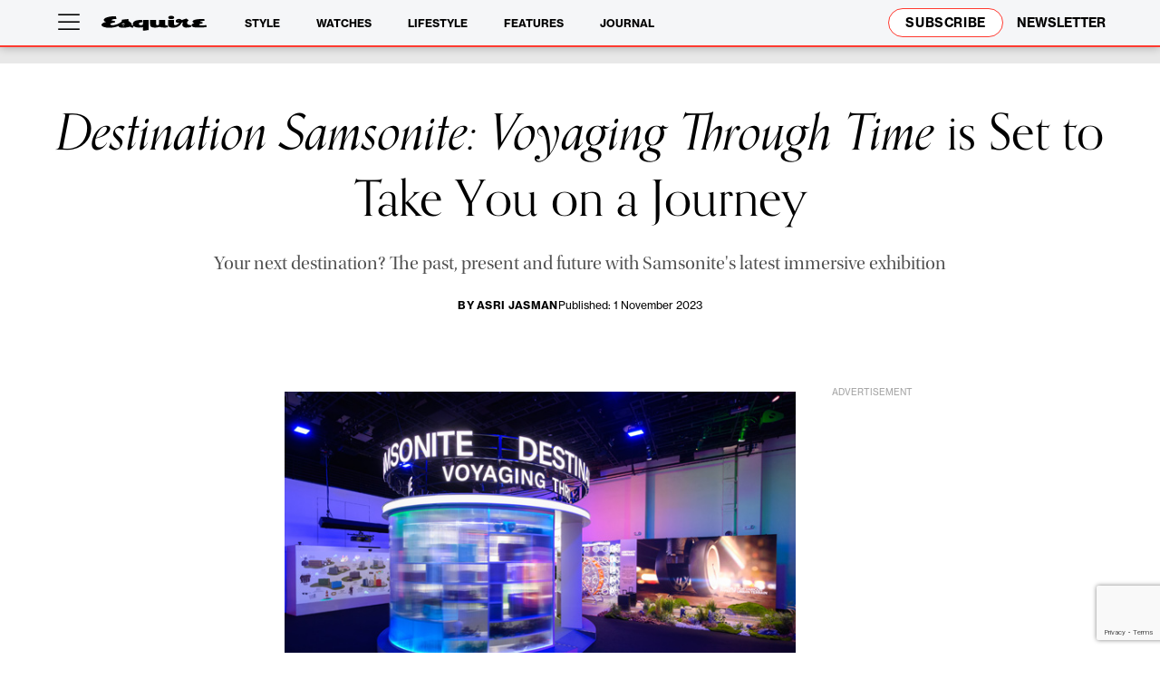

--- FILE ---
content_type: text/html; charset=utf-8
request_url: https://www.google.com/recaptcha/api2/anchor?ar=1&k=6Le0MpgpAAAAAN_owR3r_OXrBYUDOyUxblo1gpE0&co=aHR0cHM6Ly9lc3F1aXJlc2cuY29tOjQ0Mw..&hl=en&v=7gg7H51Q-naNfhmCP3_R47ho&size=invisible&anchor-ms=20000&execute-ms=15000&cb=xme1l5ua8vf1
body_size: 48248
content:
<!DOCTYPE HTML><html dir="ltr" lang="en"><head><meta http-equiv="Content-Type" content="text/html; charset=UTF-8">
<meta http-equiv="X-UA-Compatible" content="IE=edge">
<title>reCAPTCHA</title>
<style type="text/css">
/* cyrillic-ext */
@font-face {
  font-family: 'Roboto';
  font-style: normal;
  font-weight: 400;
  font-stretch: 100%;
  src: url(//fonts.gstatic.com/s/roboto/v48/KFO7CnqEu92Fr1ME7kSn66aGLdTylUAMa3GUBHMdazTgWw.woff2) format('woff2');
  unicode-range: U+0460-052F, U+1C80-1C8A, U+20B4, U+2DE0-2DFF, U+A640-A69F, U+FE2E-FE2F;
}
/* cyrillic */
@font-face {
  font-family: 'Roboto';
  font-style: normal;
  font-weight: 400;
  font-stretch: 100%;
  src: url(//fonts.gstatic.com/s/roboto/v48/KFO7CnqEu92Fr1ME7kSn66aGLdTylUAMa3iUBHMdazTgWw.woff2) format('woff2');
  unicode-range: U+0301, U+0400-045F, U+0490-0491, U+04B0-04B1, U+2116;
}
/* greek-ext */
@font-face {
  font-family: 'Roboto';
  font-style: normal;
  font-weight: 400;
  font-stretch: 100%;
  src: url(//fonts.gstatic.com/s/roboto/v48/KFO7CnqEu92Fr1ME7kSn66aGLdTylUAMa3CUBHMdazTgWw.woff2) format('woff2');
  unicode-range: U+1F00-1FFF;
}
/* greek */
@font-face {
  font-family: 'Roboto';
  font-style: normal;
  font-weight: 400;
  font-stretch: 100%;
  src: url(//fonts.gstatic.com/s/roboto/v48/KFO7CnqEu92Fr1ME7kSn66aGLdTylUAMa3-UBHMdazTgWw.woff2) format('woff2');
  unicode-range: U+0370-0377, U+037A-037F, U+0384-038A, U+038C, U+038E-03A1, U+03A3-03FF;
}
/* math */
@font-face {
  font-family: 'Roboto';
  font-style: normal;
  font-weight: 400;
  font-stretch: 100%;
  src: url(//fonts.gstatic.com/s/roboto/v48/KFO7CnqEu92Fr1ME7kSn66aGLdTylUAMawCUBHMdazTgWw.woff2) format('woff2');
  unicode-range: U+0302-0303, U+0305, U+0307-0308, U+0310, U+0312, U+0315, U+031A, U+0326-0327, U+032C, U+032F-0330, U+0332-0333, U+0338, U+033A, U+0346, U+034D, U+0391-03A1, U+03A3-03A9, U+03B1-03C9, U+03D1, U+03D5-03D6, U+03F0-03F1, U+03F4-03F5, U+2016-2017, U+2034-2038, U+203C, U+2040, U+2043, U+2047, U+2050, U+2057, U+205F, U+2070-2071, U+2074-208E, U+2090-209C, U+20D0-20DC, U+20E1, U+20E5-20EF, U+2100-2112, U+2114-2115, U+2117-2121, U+2123-214F, U+2190, U+2192, U+2194-21AE, U+21B0-21E5, U+21F1-21F2, U+21F4-2211, U+2213-2214, U+2216-22FF, U+2308-230B, U+2310, U+2319, U+231C-2321, U+2336-237A, U+237C, U+2395, U+239B-23B7, U+23D0, U+23DC-23E1, U+2474-2475, U+25AF, U+25B3, U+25B7, U+25BD, U+25C1, U+25CA, U+25CC, U+25FB, U+266D-266F, U+27C0-27FF, U+2900-2AFF, U+2B0E-2B11, U+2B30-2B4C, U+2BFE, U+3030, U+FF5B, U+FF5D, U+1D400-1D7FF, U+1EE00-1EEFF;
}
/* symbols */
@font-face {
  font-family: 'Roboto';
  font-style: normal;
  font-weight: 400;
  font-stretch: 100%;
  src: url(//fonts.gstatic.com/s/roboto/v48/KFO7CnqEu92Fr1ME7kSn66aGLdTylUAMaxKUBHMdazTgWw.woff2) format('woff2');
  unicode-range: U+0001-000C, U+000E-001F, U+007F-009F, U+20DD-20E0, U+20E2-20E4, U+2150-218F, U+2190, U+2192, U+2194-2199, U+21AF, U+21E6-21F0, U+21F3, U+2218-2219, U+2299, U+22C4-22C6, U+2300-243F, U+2440-244A, U+2460-24FF, U+25A0-27BF, U+2800-28FF, U+2921-2922, U+2981, U+29BF, U+29EB, U+2B00-2BFF, U+4DC0-4DFF, U+FFF9-FFFB, U+10140-1018E, U+10190-1019C, U+101A0, U+101D0-101FD, U+102E0-102FB, U+10E60-10E7E, U+1D2C0-1D2D3, U+1D2E0-1D37F, U+1F000-1F0FF, U+1F100-1F1AD, U+1F1E6-1F1FF, U+1F30D-1F30F, U+1F315, U+1F31C, U+1F31E, U+1F320-1F32C, U+1F336, U+1F378, U+1F37D, U+1F382, U+1F393-1F39F, U+1F3A7-1F3A8, U+1F3AC-1F3AF, U+1F3C2, U+1F3C4-1F3C6, U+1F3CA-1F3CE, U+1F3D4-1F3E0, U+1F3ED, U+1F3F1-1F3F3, U+1F3F5-1F3F7, U+1F408, U+1F415, U+1F41F, U+1F426, U+1F43F, U+1F441-1F442, U+1F444, U+1F446-1F449, U+1F44C-1F44E, U+1F453, U+1F46A, U+1F47D, U+1F4A3, U+1F4B0, U+1F4B3, U+1F4B9, U+1F4BB, U+1F4BF, U+1F4C8-1F4CB, U+1F4D6, U+1F4DA, U+1F4DF, U+1F4E3-1F4E6, U+1F4EA-1F4ED, U+1F4F7, U+1F4F9-1F4FB, U+1F4FD-1F4FE, U+1F503, U+1F507-1F50B, U+1F50D, U+1F512-1F513, U+1F53E-1F54A, U+1F54F-1F5FA, U+1F610, U+1F650-1F67F, U+1F687, U+1F68D, U+1F691, U+1F694, U+1F698, U+1F6AD, U+1F6B2, U+1F6B9-1F6BA, U+1F6BC, U+1F6C6-1F6CF, U+1F6D3-1F6D7, U+1F6E0-1F6EA, U+1F6F0-1F6F3, U+1F6F7-1F6FC, U+1F700-1F7FF, U+1F800-1F80B, U+1F810-1F847, U+1F850-1F859, U+1F860-1F887, U+1F890-1F8AD, U+1F8B0-1F8BB, U+1F8C0-1F8C1, U+1F900-1F90B, U+1F93B, U+1F946, U+1F984, U+1F996, U+1F9E9, U+1FA00-1FA6F, U+1FA70-1FA7C, U+1FA80-1FA89, U+1FA8F-1FAC6, U+1FACE-1FADC, U+1FADF-1FAE9, U+1FAF0-1FAF8, U+1FB00-1FBFF;
}
/* vietnamese */
@font-face {
  font-family: 'Roboto';
  font-style: normal;
  font-weight: 400;
  font-stretch: 100%;
  src: url(//fonts.gstatic.com/s/roboto/v48/KFO7CnqEu92Fr1ME7kSn66aGLdTylUAMa3OUBHMdazTgWw.woff2) format('woff2');
  unicode-range: U+0102-0103, U+0110-0111, U+0128-0129, U+0168-0169, U+01A0-01A1, U+01AF-01B0, U+0300-0301, U+0303-0304, U+0308-0309, U+0323, U+0329, U+1EA0-1EF9, U+20AB;
}
/* latin-ext */
@font-face {
  font-family: 'Roboto';
  font-style: normal;
  font-weight: 400;
  font-stretch: 100%;
  src: url(//fonts.gstatic.com/s/roboto/v48/KFO7CnqEu92Fr1ME7kSn66aGLdTylUAMa3KUBHMdazTgWw.woff2) format('woff2');
  unicode-range: U+0100-02BA, U+02BD-02C5, U+02C7-02CC, U+02CE-02D7, U+02DD-02FF, U+0304, U+0308, U+0329, U+1D00-1DBF, U+1E00-1E9F, U+1EF2-1EFF, U+2020, U+20A0-20AB, U+20AD-20C0, U+2113, U+2C60-2C7F, U+A720-A7FF;
}
/* latin */
@font-face {
  font-family: 'Roboto';
  font-style: normal;
  font-weight: 400;
  font-stretch: 100%;
  src: url(//fonts.gstatic.com/s/roboto/v48/KFO7CnqEu92Fr1ME7kSn66aGLdTylUAMa3yUBHMdazQ.woff2) format('woff2');
  unicode-range: U+0000-00FF, U+0131, U+0152-0153, U+02BB-02BC, U+02C6, U+02DA, U+02DC, U+0304, U+0308, U+0329, U+2000-206F, U+20AC, U+2122, U+2191, U+2193, U+2212, U+2215, U+FEFF, U+FFFD;
}
/* cyrillic-ext */
@font-face {
  font-family: 'Roboto';
  font-style: normal;
  font-weight: 500;
  font-stretch: 100%;
  src: url(//fonts.gstatic.com/s/roboto/v48/KFO7CnqEu92Fr1ME7kSn66aGLdTylUAMa3GUBHMdazTgWw.woff2) format('woff2');
  unicode-range: U+0460-052F, U+1C80-1C8A, U+20B4, U+2DE0-2DFF, U+A640-A69F, U+FE2E-FE2F;
}
/* cyrillic */
@font-face {
  font-family: 'Roboto';
  font-style: normal;
  font-weight: 500;
  font-stretch: 100%;
  src: url(//fonts.gstatic.com/s/roboto/v48/KFO7CnqEu92Fr1ME7kSn66aGLdTylUAMa3iUBHMdazTgWw.woff2) format('woff2');
  unicode-range: U+0301, U+0400-045F, U+0490-0491, U+04B0-04B1, U+2116;
}
/* greek-ext */
@font-face {
  font-family: 'Roboto';
  font-style: normal;
  font-weight: 500;
  font-stretch: 100%;
  src: url(//fonts.gstatic.com/s/roboto/v48/KFO7CnqEu92Fr1ME7kSn66aGLdTylUAMa3CUBHMdazTgWw.woff2) format('woff2');
  unicode-range: U+1F00-1FFF;
}
/* greek */
@font-face {
  font-family: 'Roboto';
  font-style: normal;
  font-weight: 500;
  font-stretch: 100%;
  src: url(//fonts.gstatic.com/s/roboto/v48/KFO7CnqEu92Fr1ME7kSn66aGLdTylUAMa3-UBHMdazTgWw.woff2) format('woff2');
  unicode-range: U+0370-0377, U+037A-037F, U+0384-038A, U+038C, U+038E-03A1, U+03A3-03FF;
}
/* math */
@font-face {
  font-family: 'Roboto';
  font-style: normal;
  font-weight: 500;
  font-stretch: 100%;
  src: url(//fonts.gstatic.com/s/roboto/v48/KFO7CnqEu92Fr1ME7kSn66aGLdTylUAMawCUBHMdazTgWw.woff2) format('woff2');
  unicode-range: U+0302-0303, U+0305, U+0307-0308, U+0310, U+0312, U+0315, U+031A, U+0326-0327, U+032C, U+032F-0330, U+0332-0333, U+0338, U+033A, U+0346, U+034D, U+0391-03A1, U+03A3-03A9, U+03B1-03C9, U+03D1, U+03D5-03D6, U+03F0-03F1, U+03F4-03F5, U+2016-2017, U+2034-2038, U+203C, U+2040, U+2043, U+2047, U+2050, U+2057, U+205F, U+2070-2071, U+2074-208E, U+2090-209C, U+20D0-20DC, U+20E1, U+20E5-20EF, U+2100-2112, U+2114-2115, U+2117-2121, U+2123-214F, U+2190, U+2192, U+2194-21AE, U+21B0-21E5, U+21F1-21F2, U+21F4-2211, U+2213-2214, U+2216-22FF, U+2308-230B, U+2310, U+2319, U+231C-2321, U+2336-237A, U+237C, U+2395, U+239B-23B7, U+23D0, U+23DC-23E1, U+2474-2475, U+25AF, U+25B3, U+25B7, U+25BD, U+25C1, U+25CA, U+25CC, U+25FB, U+266D-266F, U+27C0-27FF, U+2900-2AFF, U+2B0E-2B11, U+2B30-2B4C, U+2BFE, U+3030, U+FF5B, U+FF5D, U+1D400-1D7FF, U+1EE00-1EEFF;
}
/* symbols */
@font-face {
  font-family: 'Roboto';
  font-style: normal;
  font-weight: 500;
  font-stretch: 100%;
  src: url(//fonts.gstatic.com/s/roboto/v48/KFO7CnqEu92Fr1ME7kSn66aGLdTylUAMaxKUBHMdazTgWw.woff2) format('woff2');
  unicode-range: U+0001-000C, U+000E-001F, U+007F-009F, U+20DD-20E0, U+20E2-20E4, U+2150-218F, U+2190, U+2192, U+2194-2199, U+21AF, U+21E6-21F0, U+21F3, U+2218-2219, U+2299, U+22C4-22C6, U+2300-243F, U+2440-244A, U+2460-24FF, U+25A0-27BF, U+2800-28FF, U+2921-2922, U+2981, U+29BF, U+29EB, U+2B00-2BFF, U+4DC0-4DFF, U+FFF9-FFFB, U+10140-1018E, U+10190-1019C, U+101A0, U+101D0-101FD, U+102E0-102FB, U+10E60-10E7E, U+1D2C0-1D2D3, U+1D2E0-1D37F, U+1F000-1F0FF, U+1F100-1F1AD, U+1F1E6-1F1FF, U+1F30D-1F30F, U+1F315, U+1F31C, U+1F31E, U+1F320-1F32C, U+1F336, U+1F378, U+1F37D, U+1F382, U+1F393-1F39F, U+1F3A7-1F3A8, U+1F3AC-1F3AF, U+1F3C2, U+1F3C4-1F3C6, U+1F3CA-1F3CE, U+1F3D4-1F3E0, U+1F3ED, U+1F3F1-1F3F3, U+1F3F5-1F3F7, U+1F408, U+1F415, U+1F41F, U+1F426, U+1F43F, U+1F441-1F442, U+1F444, U+1F446-1F449, U+1F44C-1F44E, U+1F453, U+1F46A, U+1F47D, U+1F4A3, U+1F4B0, U+1F4B3, U+1F4B9, U+1F4BB, U+1F4BF, U+1F4C8-1F4CB, U+1F4D6, U+1F4DA, U+1F4DF, U+1F4E3-1F4E6, U+1F4EA-1F4ED, U+1F4F7, U+1F4F9-1F4FB, U+1F4FD-1F4FE, U+1F503, U+1F507-1F50B, U+1F50D, U+1F512-1F513, U+1F53E-1F54A, U+1F54F-1F5FA, U+1F610, U+1F650-1F67F, U+1F687, U+1F68D, U+1F691, U+1F694, U+1F698, U+1F6AD, U+1F6B2, U+1F6B9-1F6BA, U+1F6BC, U+1F6C6-1F6CF, U+1F6D3-1F6D7, U+1F6E0-1F6EA, U+1F6F0-1F6F3, U+1F6F7-1F6FC, U+1F700-1F7FF, U+1F800-1F80B, U+1F810-1F847, U+1F850-1F859, U+1F860-1F887, U+1F890-1F8AD, U+1F8B0-1F8BB, U+1F8C0-1F8C1, U+1F900-1F90B, U+1F93B, U+1F946, U+1F984, U+1F996, U+1F9E9, U+1FA00-1FA6F, U+1FA70-1FA7C, U+1FA80-1FA89, U+1FA8F-1FAC6, U+1FACE-1FADC, U+1FADF-1FAE9, U+1FAF0-1FAF8, U+1FB00-1FBFF;
}
/* vietnamese */
@font-face {
  font-family: 'Roboto';
  font-style: normal;
  font-weight: 500;
  font-stretch: 100%;
  src: url(//fonts.gstatic.com/s/roboto/v48/KFO7CnqEu92Fr1ME7kSn66aGLdTylUAMa3OUBHMdazTgWw.woff2) format('woff2');
  unicode-range: U+0102-0103, U+0110-0111, U+0128-0129, U+0168-0169, U+01A0-01A1, U+01AF-01B0, U+0300-0301, U+0303-0304, U+0308-0309, U+0323, U+0329, U+1EA0-1EF9, U+20AB;
}
/* latin-ext */
@font-face {
  font-family: 'Roboto';
  font-style: normal;
  font-weight: 500;
  font-stretch: 100%;
  src: url(//fonts.gstatic.com/s/roboto/v48/KFO7CnqEu92Fr1ME7kSn66aGLdTylUAMa3KUBHMdazTgWw.woff2) format('woff2');
  unicode-range: U+0100-02BA, U+02BD-02C5, U+02C7-02CC, U+02CE-02D7, U+02DD-02FF, U+0304, U+0308, U+0329, U+1D00-1DBF, U+1E00-1E9F, U+1EF2-1EFF, U+2020, U+20A0-20AB, U+20AD-20C0, U+2113, U+2C60-2C7F, U+A720-A7FF;
}
/* latin */
@font-face {
  font-family: 'Roboto';
  font-style: normal;
  font-weight: 500;
  font-stretch: 100%;
  src: url(//fonts.gstatic.com/s/roboto/v48/KFO7CnqEu92Fr1ME7kSn66aGLdTylUAMa3yUBHMdazQ.woff2) format('woff2');
  unicode-range: U+0000-00FF, U+0131, U+0152-0153, U+02BB-02BC, U+02C6, U+02DA, U+02DC, U+0304, U+0308, U+0329, U+2000-206F, U+20AC, U+2122, U+2191, U+2193, U+2212, U+2215, U+FEFF, U+FFFD;
}
/* cyrillic-ext */
@font-face {
  font-family: 'Roboto';
  font-style: normal;
  font-weight: 900;
  font-stretch: 100%;
  src: url(//fonts.gstatic.com/s/roboto/v48/KFO7CnqEu92Fr1ME7kSn66aGLdTylUAMa3GUBHMdazTgWw.woff2) format('woff2');
  unicode-range: U+0460-052F, U+1C80-1C8A, U+20B4, U+2DE0-2DFF, U+A640-A69F, U+FE2E-FE2F;
}
/* cyrillic */
@font-face {
  font-family: 'Roboto';
  font-style: normal;
  font-weight: 900;
  font-stretch: 100%;
  src: url(//fonts.gstatic.com/s/roboto/v48/KFO7CnqEu92Fr1ME7kSn66aGLdTylUAMa3iUBHMdazTgWw.woff2) format('woff2');
  unicode-range: U+0301, U+0400-045F, U+0490-0491, U+04B0-04B1, U+2116;
}
/* greek-ext */
@font-face {
  font-family: 'Roboto';
  font-style: normal;
  font-weight: 900;
  font-stretch: 100%;
  src: url(//fonts.gstatic.com/s/roboto/v48/KFO7CnqEu92Fr1ME7kSn66aGLdTylUAMa3CUBHMdazTgWw.woff2) format('woff2');
  unicode-range: U+1F00-1FFF;
}
/* greek */
@font-face {
  font-family: 'Roboto';
  font-style: normal;
  font-weight: 900;
  font-stretch: 100%;
  src: url(//fonts.gstatic.com/s/roboto/v48/KFO7CnqEu92Fr1ME7kSn66aGLdTylUAMa3-UBHMdazTgWw.woff2) format('woff2');
  unicode-range: U+0370-0377, U+037A-037F, U+0384-038A, U+038C, U+038E-03A1, U+03A3-03FF;
}
/* math */
@font-face {
  font-family: 'Roboto';
  font-style: normal;
  font-weight: 900;
  font-stretch: 100%;
  src: url(//fonts.gstatic.com/s/roboto/v48/KFO7CnqEu92Fr1ME7kSn66aGLdTylUAMawCUBHMdazTgWw.woff2) format('woff2');
  unicode-range: U+0302-0303, U+0305, U+0307-0308, U+0310, U+0312, U+0315, U+031A, U+0326-0327, U+032C, U+032F-0330, U+0332-0333, U+0338, U+033A, U+0346, U+034D, U+0391-03A1, U+03A3-03A9, U+03B1-03C9, U+03D1, U+03D5-03D6, U+03F0-03F1, U+03F4-03F5, U+2016-2017, U+2034-2038, U+203C, U+2040, U+2043, U+2047, U+2050, U+2057, U+205F, U+2070-2071, U+2074-208E, U+2090-209C, U+20D0-20DC, U+20E1, U+20E5-20EF, U+2100-2112, U+2114-2115, U+2117-2121, U+2123-214F, U+2190, U+2192, U+2194-21AE, U+21B0-21E5, U+21F1-21F2, U+21F4-2211, U+2213-2214, U+2216-22FF, U+2308-230B, U+2310, U+2319, U+231C-2321, U+2336-237A, U+237C, U+2395, U+239B-23B7, U+23D0, U+23DC-23E1, U+2474-2475, U+25AF, U+25B3, U+25B7, U+25BD, U+25C1, U+25CA, U+25CC, U+25FB, U+266D-266F, U+27C0-27FF, U+2900-2AFF, U+2B0E-2B11, U+2B30-2B4C, U+2BFE, U+3030, U+FF5B, U+FF5D, U+1D400-1D7FF, U+1EE00-1EEFF;
}
/* symbols */
@font-face {
  font-family: 'Roboto';
  font-style: normal;
  font-weight: 900;
  font-stretch: 100%;
  src: url(//fonts.gstatic.com/s/roboto/v48/KFO7CnqEu92Fr1ME7kSn66aGLdTylUAMaxKUBHMdazTgWw.woff2) format('woff2');
  unicode-range: U+0001-000C, U+000E-001F, U+007F-009F, U+20DD-20E0, U+20E2-20E4, U+2150-218F, U+2190, U+2192, U+2194-2199, U+21AF, U+21E6-21F0, U+21F3, U+2218-2219, U+2299, U+22C4-22C6, U+2300-243F, U+2440-244A, U+2460-24FF, U+25A0-27BF, U+2800-28FF, U+2921-2922, U+2981, U+29BF, U+29EB, U+2B00-2BFF, U+4DC0-4DFF, U+FFF9-FFFB, U+10140-1018E, U+10190-1019C, U+101A0, U+101D0-101FD, U+102E0-102FB, U+10E60-10E7E, U+1D2C0-1D2D3, U+1D2E0-1D37F, U+1F000-1F0FF, U+1F100-1F1AD, U+1F1E6-1F1FF, U+1F30D-1F30F, U+1F315, U+1F31C, U+1F31E, U+1F320-1F32C, U+1F336, U+1F378, U+1F37D, U+1F382, U+1F393-1F39F, U+1F3A7-1F3A8, U+1F3AC-1F3AF, U+1F3C2, U+1F3C4-1F3C6, U+1F3CA-1F3CE, U+1F3D4-1F3E0, U+1F3ED, U+1F3F1-1F3F3, U+1F3F5-1F3F7, U+1F408, U+1F415, U+1F41F, U+1F426, U+1F43F, U+1F441-1F442, U+1F444, U+1F446-1F449, U+1F44C-1F44E, U+1F453, U+1F46A, U+1F47D, U+1F4A3, U+1F4B0, U+1F4B3, U+1F4B9, U+1F4BB, U+1F4BF, U+1F4C8-1F4CB, U+1F4D6, U+1F4DA, U+1F4DF, U+1F4E3-1F4E6, U+1F4EA-1F4ED, U+1F4F7, U+1F4F9-1F4FB, U+1F4FD-1F4FE, U+1F503, U+1F507-1F50B, U+1F50D, U+1F512-1F513, U+1F53E-1F54A, U+1F54F-1F5FA, U+1F610, U+1F650-1F67F, U+1F687, U+1F68D, U+1F691, U+1F694, U+1F698, U+1F6AD, U+1F6B2, U+1F6B9-1F6BA, U+1F6BC, U+1F6C6-1F6CF, U+1F6D3-1F6D7, U+1F6E0-1F6EA, U+1F6F0-1F6F3, U+1F6F7-1F6FC, U+1F700-1F7FF, U+1F800-1F80B, U+1F810-1F847, U+1F850-1F859, U+1F860-1F887, U+1F890-1F8AD, U+1F8B0-1F8BB, U+1F8C0-1F8C1, U+1F900-1F90B, U+1F93B, U+1F946, U+1F984, U+1F996, U+1F9E9, U+1FA00-1FA6F, U+1FA70-1FA7C, U+1FA80-1FA89, U+1FA8F-1FAC6, U+1FACE-1FADC, U+1FADF-1FAE9, U+1FAF0-1FAF8, U+1FB00-1FBFF;
}
/* vietnamese */
@font-face {
  font-family: 'Roboto';
  font-style: normal;
  font-weight: 900;
  font-stretch: 100%;
  src: url(//fonts.gstatic.com/s/roboto/v48/KFO7CnqEu92Fr1ME7kSn66aGLdTylUAMa3OUBHMdazTgWw.woff2) format('woff2');
  unicode-range: U+0102-0103, U+0110-0111, U+0128-0129, U+0168-0169, U+01A0-01A1, U+01AF-01B0, U+0300-0301, U+0303-0304, U+0308-0309, U+0323, U+0329, U+1EA0-1EF9, U+20AB;
}
/* latin-ext */
@font-face {
  font-family: 'Roboto';
  font-style: normal;
  font-weight: 900;
  font-stretch: 100%;
  src: url(//fonts.gstatic.com/s/roboto/v48/KFO7CnqEu92Fr1ME7kSn66aGLdTylUAMa3KUBHMdazTgWw.woff2) format('woff2');
  unicode-range: U+0100-02BA, U+02BD-02C5, U+02C7-02CC, U+02CE-02D7, U+02DD-02FF, U+0304, U+0308, U+0329, U+1D00-1DBF, U+1E00-1E9F, U+1EF2-1EFF, U+2020, U+20A0-20AB, U+20AD-20C0, U+2113, U+2C60-2C7F, U+A720-A7FF;
}
/* latin */
@font-face {
  font-family: 'Roboto';
  font-style: normal;
  font-weight: 900;
  font-stretch: 100%;
  src: url(//fonts.gstatic.com/s/roboto/v48/KFO7CnqEu92Fr1ME7kSn66aGLdTylUAMa3yUBHMdazQ.woff2) format('woff2');
  unicode-range: U+0000-00FF, U+0131, U+0152-0153, U+02BB-02BC, U+02C6, U+02DA, U+02DC, U+0304, U+0308, U+0329, U+2000-206F, U+20AC, U+2122, U+2191, U+2193, U+2212, U+2215, U+FEFF, U+FFFD;
}

</style>
<link rel="stylesheet" type="text/css" href="https://www.gstatic.com/recaptcha/releases/7gg7H51Q-naNfhmCP3_R47ho/styles__ltr.css">
<script nonce="IwMjBf8_W1C6zemHOxvB_A" type="text/javascript">window['__recaptcha_api'] = 'https://www.google.com/recaptcha/api2/';</script>
<script type="text/javascript" src="https://www.gstatic.com/recaptcha/releases/7gg7H51Q-naNfhmCP3_R47ho/recaptcha__en.js" nonce="IwMjBf8_W1C6zemHOxvB_A">
      
    </script></head>
<body><div id="rc-anchor-alert" class="rc-anchor-alert"></div>
<input type="hidden" id="recaptcha-token" value="[base64]">
<script type="text/javascript" nonce="IwMjBf8_W1C6zemHOxvB_A">
      recaptcha.anchor.Main.init("[\x22ainput\x22,[\x22bgdata\x22,\x22\x22,\[base64]/[base64]/[base64]/[base64]/[base64]/[base64]/[base64]/[base64]/[base64]/[base64]\\u003d\x22,\[base64]\x22,\[base64]/[base64]/w6Q2fGBgeAvDsR1ycsKmwrFMZgHDsMOzcmN8w61xacOyDMOkWhc6w6M3LMOCw4bCqMKmaR/CrsOrFHwDw480UxtkQsKuwpTCqFRzFcO4w6jCvMKlwo/DpgXCtMOlw4HDhMOpV8OywpXDvcOtKsKOwonDr8Ojw5A/[base64]/[base64]/URvDpjfCnjBUwrHDmsKEacOHw7hTw7rCisKbM2ogKMOnw7bCusKZRcOLZwvDh1U1VMK6w5/Cnht7w64iwpk6R0PDgcOIRB3DrmRiecO2w4IeZnHCtUnDiMKIw4nDlh3Cg8K8w5pGwqnDhhZhJFgJNXZEw4Mzw6bCrgDCmwjDnVBow7lyNmIoAQbDlcOKJsOsw642NRhabD/Dg8KuZ0F5TkMGfMOZZ8KYMyJYcxLCpsOlQ8K9PExBfARpdDIUwo3Dry9xKMKbwrDCoSLCqhZUw4k9wrMaJGMcw6jCplnDinvDtsKYw75/w6IXesO0w5kMwo/ClMKFAnvDoMOsQsKDP8KXw7/DpsOQw6bCqRXDqR8vCTXCoS9KNWDDqcOEw6gswpvDrcKUwrjDuiImwpwBMHHDjwh9wr/[base64]/DuwzCrsK1KxDDoAbDpSPDmsOhwq1Uwqxjw6fCvsOowoTCiMKmSn3DgMK4w6VvUykfwr0KAsOlKcKJLsKswp1QwpvCicOlw6deEcKSwpHDgRUXw4TDpsO6YsKYwpIteMO5YcK5AMO0asOPw6TDmGPDg8KKGMKydTzCtiHDtlgxwrdrw5nDqF3Ct2/Dr8KnZcOFWSPDjcOBC8K/fsOrHSzCsMOqwqLDl3lODcOUTcK5w77DrmDDpsK7wrbDk8KAQsKuwpfCmsK3wrXCqB1WH8KxecO1OQE2bMKzRALDsQLDl8KIUsKqSsK/wp7Cs8KhZgTCssK5w7TCtyNYw6/CmVM1QsO8TyNdwrHCqQrDo8KCw4TCoMOCw4J4MsOjwpPCq8KzCcOIw7o8w4HDoMKTwoDCkcKPFx9/[base64]/[base64]/[base64]/[base64]/ChMKJwq7CskLCkVdfZgMqBcKTDsKeTsOXe8KqwoFlwrl1w7USVcOrw45VAMOuKGwDWcO3w4k2wq3CilBvfQEVw4RDwrfDtwRIwpTCpsKFTRBBGcK2IgjCsRLCssOQZsOgJ1vDiGTChcKQRsKswqFPwqbCiMKjAnXCm8O/[base64]/w6h+c8OsMBXClStwHQvDjMKmw5fDmMKPwp3DmCzDhsONNkfCvsKMwqTDtcKswoIaB0RHw6UYF8OCwqBFw5ltL8KAHm3DuMK7w7fCncOQwrHDtFYhw4wFYsO8w7fDnAPDk8ObK8Osw49dw4sMw5N9wqsCdg/ClmgJw6EDcsOYw65nIcO0RMOGNz9pw7XDmi7Ch3/[base64]/b8Ovwo/DlWXDoMOJaMKSBsKDBsO9ai7CocOpw7PDqC8mw7fDqsKkwpzDgRBhwqnCl8KPwoBOw4JJw4jDkWVDCWjCmcKSRsO+wrx7w5rCnT3CrHlDw75ow6XDtR/[base64]/DhlRaw4Ygw44CdcKBwobDsxjDlWY6fmRdwrHCvQrDrSXCgVJLwoTCvxPCmxkfw7Ydw6nDjVrCnMKUb8KBwrfDosOyw6A8DT1Tw5V6JsOtwqvCoXDDpcK7w6wJwqDDkcKfw6XCnA9ywqHDiAZHHcObGSp7wqHDp8O9w63DsglNIsOpOcKTwp5ZTMOabVFiwrp/bMOnw6UMw68fw4bDtXN7w4/CgsKDwpTCpMK0dx8IC8OHKTzDnEnDuituwrTDpMKpwoLCtXrDgMOmej3CgMOewpbCuMKpMzjCrAPCsWs3wp3DmMKhGMKBd8KFw6F/w4nDscKpwqxVwqLCh8K4w6rDg2HDlGdvZ8OSwq0QHnDCrsKNw6/[base64]/wqF9w53CkUjCqcKSCwMvw7LChRZjDcKTRsKSwqfCusOJw5PDjkXChMKMUVg0wpnDoHvCpD7DnFfDtsKkwroowovCmsK1wp50YDpvPMO/UmMHwonCpylOaxdVGcOoRcOWwpHDvSARwqDDsFZKw6rDncKJwqtlwqjCqkjDmG3DssKDXMKVMcOBw654wpl5w7XDlcKmaXAyRzXCkMOfw65MwpfDsTJow6QmAMKEwofCmsKAAsK3w7XDvsKDwolIw513O0xEwogmPinCp2/DgMO3LFfDk2rDhzYdPMO3wonCo0UVwrHDj8KNGwEsw4nDssO5JMKNdivCiDPCgitVwo9cbCzCssOWw4kSTFfDqhvDuMOYNULDtMKPKB4gMcKdbUNqw63Ch8OCYz1Vw5NhS3kcw78wWBfCh8KXw6IKYMOBwoXCvMOGEVXDksK5wqnCsTDDlMOCw7B/w79AJTTCvMK5JsOgdzHCrsOVP0rCicK5wrBoSAQcw6w8CWdVbsKgwo9+worCr8Oqwqp0TxPCt3kMwqRFw41Mw60sw65Tw6fDs8Ovw5IieMKKMwbDiMK0wqpMwp/CnWvCncOnwqR5G2QRw6jCn8K0w6RHLDNUw5HCoUjCp8K3VsK7w7nCoXcLwogkw5xAwqTClMKew6RGdX7CkijDsiPCl8KIfMKwwq48w4TDlcO1CgvCqWPCqUvCsWXCp8OofsOZa8KlcV/[base64]/DlAHDm8OMwq/CiGvDjsOoV8OBw6t2wqrDhXs2KlYPO8KbaVwfCsOKJcKCZx3CnAzDgMKsGkpMwohPw4VfwqDDnMO+V3sOXsKNw6/[base64]/CrcOEKlzCkXcyDsKZacK1EFnCqhLCnH/DvllCYMKxwrbDtTBsPnsDfiE9bDQ0w5shCQzDhwzDrsKXw7bChE41QXLDgxEFMFXDjcK4w7MnW8OSClgRw6FBeFIiw4PDssOxwr/CoykGw59yeg1Fwo9Gw5nDm2B2wpUUMMKBwqnDp8Opw44YwqpsBMKYw7HDosKQO8Okw57Don/DnQbCsMOEwpLDt0k8KRZ/woHDjyPDmcKEFSfCtA1lw4PDkgTCiAQQw4V3wp/ChsO/[base64]/CsVhxVMKQGMOfUFrCiAbDhH/CrQJLc3PDqm49w4jCigDDrnVCWcKBw77CrMONw63DskF+BsKBT2shwrQZw4fDnQfCp8K3w5w1w4bDqcO0ecO6NMKDSMKmTsOkwqciQsOuD0MVfMK+w4nCrsOuwrvCocKGwoPChMOGKn5lJ1TCtsO/ETJHXzQBcClyw5fCtsKLMQbCl8OONWTCsAcXwqMww5vDtsKzw6FLWsOnwr03ARLCucOLwpRUZyTCnF9Nw7XDi8O7w6vCkh3DrFDCmsK3wpQAw6oDbjppw7fCnwLCoMKrwoZfw4nCv8Kpa8OMwqlqwoBEwqPDl1/DvMOTcljDksOSwojDvcOWRsKOw4lPwrdERXw9Lz9oGEXDpVl5woECw6XDiMOiw6/DicOlC8OMwqwUTMKGY8K4w6TCsEsIJTTCsH/DkmzDisK9w7/DrMOOwrtcw4oFXwrDkh/DpUzCgjLCrMOkw59rT8KGwoVqP8KEE8OtBMKBw5DCssKhw6NCwqJWw7vDihA/[base64]/DscODwoECw7vDiVrCkcOiwprCt0YbQsOew7nDo3Jtw65ccMO/w5cMJsKeUDBNwrBFbMOvQAYnw58Uw6V0wqZidSB5NhnDvcOfBl/CkikAwrrClsK9wrTDnXjDnl/CscKnw7ssw73DuEhbX8OEw5sOwoXCpg7Dn0fClcOsw5bDnUrCucOGwoDCp0nDjcO/wqzCrsOUw6DDhlkEA8KJw7omwqbCscOsSTbCp8OnbiPCrVrCgkNxwp7DpkPDulbDsMONC2XCtMOAw78wecKQHxc/IFXDlXszwq5/JB7Ch2jCu8Ozw68LwoVOw6NJR8OawqhJMcK4wqwOZSM/w5zDtsO4AsOvOzgfwqlVQsORwpJ0Jwt+w4LCm8OMw5g7Z1/[base64]/S8OLZg/[base64]/PcOQMMOpYHHCmMOJb23DhF/[base64]/CvBonVCp4w7zDsFnDjjFIw7LDkw8+woACwrxqG8Ouw4A6NE/Do8Ocw7B9AiVpMsOuw4jDr2UMORbDlAjCmMO9wqFqw47DmDTDj8KVaMOJwqrCmsO8w75Aw55dw4HDhcOIwoEMwr8uwobCmsODMsOAXcKyCHcVKMO7w7HCtMOUcMKew5/ClnrDhcKsTSbDtMKmERlcwrZ9OMOVQMOfBMOYKcOIwq/Csx8ewo5Bw7VOwoklw7nDmMKKwr/DnhnDkGPDnDtgScO3McOowqNswoHDgVHDq8K8DMOow4cBTzQ6w5Iuwq0mYsKmwp86OyYSw4PDg0soe8KfCGPCt0cowrg4KXbDv8OhDMODwr/[base64]/Cm8K3UGXDoC9YwrQuw6fCs8OQQMKNHcKVw6JTw6MQN8Kjw6rChcKnRy7Cg13DskIZwo7CnzJ2H8K5DAR7PVBswqLCpsOvBTJORj/Ch8Kwwqh5worCn8KnUcOXR8KNwpHCt1pMa1nDsngPwqM2w6/Dj8OrWmhawrzChWtew6jCt8O5LMONasKZdAd9w5bDqzvCjn/Cknp3fsKkw74LSjNLw4IPcCLDvT1PTcOSwrfCrT80w5XCoDzDn8OlwofDhizDjcKfPcKSw7PChCzDj8OMw4/CuWrChAtCwrsEwp8XHlXCnMO+w7rCp8OuUMOGPjDCtMOPexQsw5scamjDjB3CvXcRNMOKT0LDinrCm8KQwo/CtsK4anUDwqvCrMKkw5kxwrpuw4/DgT7Cg8KIw5tPw7Blw5FKwplNP8KtNBDDuMOjwo/CosOrIMOHw5DDrWkQUMOpfVfDj2BgRcKpKcO6w4B2dV5wwqUYwqrCkcOAQF/DvsKyAMO7RsOkw7DChSBTesK2w7BKEG/CjB/CmDfDr8K1woJJQELCssKiwq7DljhOYMO+w6vDkMOfZHTDkMODwp4nHXFXw446w4rDp8O/HcOGwo/Cn8KEw7s6w61awp8Sw5TCmsKyU8OSNXrDj8KjRWIPGFzCmxpCQynDt8KMZcORwoAsw5Uxw7xxw4jCp8K5wrh9w5fCiMKUw5dew4PDm8OywqApHcOhKsOTecOmMl5NFzzCrsOCMsKmw6vCsMKww43ChGM0wpHCm2ISElPCjyrDkg/DoMOxYjzCsMKJPzMXw5rCqsKMwpoySsOOwqJzw7cswrtrSARPMMOxwohmw5/DmV3CucOJGAbCvW7DisOZwp8WRm55bA/DucOMXMKZOcK+TMKcw6MdwqTDtcO0B8O4wqVsTsO8IXbDshlGwo/CssOewpkKw5jCr8K/wpggZsOEScKsCMKcV8OtHyTChQBvw4ZqwpzDlRgmwr/[base64]/[base64]/PHZWCMONfhPCqkLCqWFbw47DlsK2wovCpyPDpiBZICpIQcK8wq4iA8Kcw7BRwoYNacKBwovDqsOyw5U2w7/[base64]/CocOgwqJQw6TCnx96wpDCu8KJw7Rjw4gILcKqQMO4w7fClmhCbxYhwo7DsMKzwrnCiHPDtQrDsSrCuybDmjTDogoOwrw1BSTCicK/wp/[base64]/CmCUow4fCt8K6M8KxwrExw5Faw5HCsMO8V8K/[base64]/woNOI8O2w4jCsHrCr3nCnwzDvcK4w5/[base64]/w4MawprDlMO5I8KlIMO0AEQlwqU6wqnCg8K1I8KfLEcoIMO0G2bDkRbDjjzCt8KMKsKHw5oNGMKLwo3CjUpDw6rCoMO/[base64]/w58/aFRvwrt7w4Rlw67ClxXCtcKnw6Nlw6pzw4DDiDRuA2nDlQPChGpgITYfX8KNwrNoT8OPw6LCk8KvSMOdwqbCksO/DBlNPhXDoMObw5Q+UTPDhFwYAiArGMOSPyHCjMKqwqkzYyQBSyPDo8K/KMKsBsKRwrzDmcO+DGTDgGzCmDE0w63DrMO+ImbDuwYFYWjDszAvw7UKIsO4CB/[base64]/DnlHDmiDCvl3DoD/DsmfChBrCgsOGMsK3IUjDnMOkS2o3PhEBJzHCnz46DQIITMKOwobCvMOJSMOeP8O9LMOXJC4VIixIw7DCksKzYmBSwo/CoFPCvcOIw6XDmnjCvno7w5ppwo4FGMOywoPDo1V0wpHDgknDgcKwKMONwqkDFsKQCS5zNsO9w6Imwp7CmkzDtsOTw43Ck8OAwoE1w7zCtHXDm8K7McKuw6rCjcOvwpnCqE/CvV5haBHCti4xw7MWw7rCvh7DnsKgw4zDlDgFaMKKw5TDksKKD8O6wqECwovDu8OUw5DDp8ObwrXDlcO5GQFhaRocw79DA8OIDsKOcSRcdj9zw4DDscOQwrlxwpLCqCsRwrUEwrrCogPCtBB+wqHDiA3CpsKEezEbUx/CuMKVUMOZwqgdVMKKwq3CoxnCp8KsOcOvNRPDrFguwrvCuyvCkxciTcKQwrLDvw/ClsOrAcKuLmgUfcONw7ttIifChGDChXJsNsOqC8OkwonDjAnDm8OiSBvDhTDChG4YYcKLwqnCvyDCpTHCkFjDs2vDkiTCnxloJxXCocKpJcORwoTCmsO8ax4Hwo7DusO/wqg9chMPLsKqwrd4JcOZw5Ruw5bChsO8HjwjwpvCuwEuwrvDgnltwrIWwpdzaHXCp8OtwqLCrMKtcS/CuUfCncK3PMO4w59IBnfDh1DCvmonAcKmw4xwUsOWLi7CqAHDkhVPwqkRDT/Cl8KKw6kCw7jDkFPDiDpUDS8hFsOTA3dYw5Z6aMO6w69Uw4BnXh90w7INw4TDhsO1bcOaw6/CmzTDhl8pX17Dt8KmOTVYw7fCjjjCisKHwqMMTSjDlcO/MG/Cn8ONBDAHSsKobcOSw55JY3DDtMO8wrTDnQnCrcO5RsKGdsKHXMKufQ8BJ8KSwrDCtQh0wosGAwvDli7DqG3CvcOkV1caw5PDhsKfw6zCgsO4w6YIwpRvwpoaw6ZQw70Qw5zDpcOWw587woQ8dG/ChMO1wqYyw7Eaw6JkYcKzJsKFw6bDicO/w60bcUzDrMO4woLCglPDrsOaw7jCqMKSw4QAX8OWWMKZVMOGRsK3w7M3M8OZMQoDw4HCmxduwppcw57CiBfDosORAMOxMj7Ct8KKwoXDtlRAwroJaTsLw61FVMOhOMKdw5RwMl0iwqVqZBjCp2c/MsOnUU0SaMKaw5zCpxtLZsKQT8KHScO/BTrDrXDCh8OawozDmcKCwqHDpcKgUsKBwr0gQcKmw6g6wqrCiiIlwrtow7PDkx3DrTwcCsOLC8ORaCZ1wpY9ZsKcTsK5Sh55JlfDpA/DqlDCk1XDk8OuccKSwrXDghJYwpE/H8K7NU3DvMKSw7APOApnw7QKw4B7bcOywrggL2vCij07woRfwpc7VUQ8w6bDk8OXA1/CrwHCisKiZsKzM8KzJxRHTMKjw6jCncKaw4hzAcOBwqoSNghAd37CjMOWwqB9wpRvb8KNw4cBTWFaOxvDhS10wpLCsMKcw5vCiUVBw756QEfCjcKNB1lrw7HCjsK/SCplaGDDucOow60swq/[base64]/[base64]/[base64]/CnMKnWsONw7zDhsKoOsKRw5ZTXMOFQMK6F8K1NXAQwo1kw7VOwpJSwoXDunFQwpBtdXnCmHQSwoXCnsOoJAYTQ3xxfxrDrsO9w7fDki9ww7UQMxBLMFVQwpElf3IpG0MnBn/ClTJfw5nDsSzCq8KXw57CplpPIU8kwqDDun/DtMOLw7Frw4Rvw4PDisKiwpspdSjCucK5w5EHw4VTw7nDr8KEw6rCmXdNKWNDw4hzTXg4fDTDucKawqhvV0MXfFUDwoXCklLDj2rDlnTCiDjDr8KRbgsTw6PDiCh2w5rCvcOkIjTDqcOJW8O1wqZvR8K+w4hxLwLDgGPDjFrDrENbwr9Zw5orQcKDw4w9wrV/BjVWwrLCqB3Cklc3wr9+ZmjDhsOMVnZaw68KXcO8dMOMwrvDrcKNWUtNwrE/wpkbL8Opw5QsKsKRw4ZXZ8KTwogaQsOiwol4HcKKEMKEJsKjTMO7T8OABzLCksK0w6ltwr/[base64]/Dvzl9w67Co8O6ETdsw60yw4gMWBrCoQBJHMKGwohywrHDrg1gwoxDf8OJZcKDwoPCpcOPwpbCuHM9woxRw7/[base64]/[base64]/CssOnwrjDqcOww6tBw7rCpcOnw6hCw6hWwpbCtldRWcKKS3RHwobDiMOJwrZ9w6RVw6HDqCZKacK5EcOBFUd9UW1aDEsTZRvCoSnDtTvCi8KpwrFywpTCicO8A3dGfHgAwotSf8OBwo/CusKnwr5JYcOQw690c8OSw4IuMMO/eETDmsK0bxDClMO7EmM0FcOZw5A2bBtLJGDCjcOMSFYGBmDChkMQw6DCqS13wqbChFjDoxVdw4nCpsOmYQfCu8OqasOAw4BSZcOswptww4ZnwrfDmMOEwoYObQvDgMOiKnc9wq/Cug4uHcOpFyPDo3I/bmLDjMKbZnjCqsKcwp1Bw7/CiMK6BsObaD3DvsOGDEhTCQBDW8OWYWYFw7EjA8Oew6fDkAthIXHCqADCoxQtUsKrwqRJfEsOZz/CoMKfw4k9DsKEeMOhVTJww61pwpvCk2vCgcOCw5XDnsK/w4LDmRQ5wrHDs2M/wp/Cq8KLHsKIw43CscKqbn/DpsKIScKRDMKow45jAcOXaUrDt8KlVjrCmsOAw7bDk8ObGsK/wofDmWXDh8KaaMKHw6YIPQzChsOWDMK8w7VewpF7wrY/TcOrDHYywrwpw7I8AcOlw6PDiGgZXMOrRDdkw4PDrsOEwpEmw6Yjw7oSwrDDtMKSYsO+DsO7wqF2wqHDk1XCncOdCW1yS8OCCsK9VVliVmXCscOyXcK5wrgKOcKYwpZvwptNw71Sa8KSwr/[base64]/CscKRw6p7wqTDiMOTw51xw5/[base64]/Cu8K3wqMROMKIwq8Swr/[base64]/CrsKIc1V5PcK/w7szPnnDgH/DpMKrwodnwr/CvlHDgcKRw74tJA9NwqNYw5bDmsKxAcO5wrTCtcOhw4IUw4DCqsOiwpssc8KtwpoDw6LCiSM1Th8iw5zCj3MjwqjDkMKhKsKVwoBnM8Oaa8OQwoEMwrLDncOfwq3DjQbDjS7DhRHDsQDCsMOEUUXDkcOFw4RsZAzDvzHChX/DtDTDlDMgwqfCu8KnCV8ew5M/[base64]/YQgfC0NKwo3DgsOOwqAcwoNKwqtTw6pof3xbOUE5wp/CnTdcFsOjwo/CtsKYRHjDmsKWXBV3woRGccOnwoLDhMKjw7lxPT4Kwop5JsOrUm7Cn8KUw4k0w7jDqsODPcOlOsORYcO9AMKVw4DCoMOLwqzDjnDDvMOVdsOaw6QzDmvCoAvCj8Okw6LDucKHw5/CuzjCmMOrwoIJZ8KVWsK4SlMQw6oCw7ocZXk3K8OSUSHCpijCrcOoFinCjzHDjFkKCMOrw7HChcOBwpBOw6IUw7Z7X8OrDcKhSMKmwpYbe8KHwoESDgfCvcKbUsKbw6/Cs8O+LcKQDDvCs1Jow7xsWxHCnioxBsKbwqXDh0nDjDQsL8OkBX7ClgDDhcOzY8Khw7XDnksOQ8OyZ8Ksw7o+wprDunTDrC06w63DnsKDUcOrLMOow5Zlw5h7d8OZAhkhw5NnPx3DhcK/w6R1AsK3wr7DolhkAsOAwrLDosOrw6LDhUgEVsOMLMKawrdhY15LwoAWwoDDl8O1wqpHV37DnCXDr8Obw74xwql0wp/CgBgJC8OTajh9w6XDqAnCvsKuw55dw6TCi8OkPgVxesObwp/DlsKmIsOjw5NOw6oPw59tGcOow4vCgMOxw4fDmMOCw7o1SMKwaX/[base64]/Cs8KxSVtVHMOtdcO/woMlwow+K0MXCzJ5woTCilLCmcKgfhbDkmPCmlE5EEvDo2o5KsKcJsOxHmPCqmvDmcK1wq14wrwVHyfCucKpw5JHCH/CniDDnVhAGsOXw7XDmwpBw5vCm8OsI0Itw7vDq8KmeF/CqHwpw7oBKMKUUMKgwpHDqHfDocOxw7nCtcKOw6VCQcOiwonCqj1mw5jCicOzbSzCuzg4Bz7CvH/DqsOew58yIR7Drm/DscOdwrYwwqzDq0TDpwwHw4jCpCvCvcOmQEcAOmbCnX3Dt8OzwqXDvMK/NyvCmyjDgsK7F8OgwoPDgUJmw69JC8KXZQ1+V8Oow44swo3Dln1QSsOQGAh0w7PDtMKEwqvCrcKpwoXCjcKPw6x5DsKWw5BqwoLChsOUEHswwoPDpsKZw7zDuMOhVcOZwrZOMG89wpkKwqRXEHN9w7t5BsKNwqApKx7DqxhPEF/Cp8Ktw5bDmcKow6AFNQXClhLCrnnDuMOTLwnCvCfCvMKow7t5wrXDnsKgBcKawo0dRw52wqvDosKedj5NOMOWWcOMPlLCu8OxwrNdKsOSNjEKw7TCjsOUZcOMw4DChWHColhsZigkcn7DjcKDwq/ClGoDfsOHN8OJwqrDisOcK8O6w5ABP8OBwpsQwq9ywofCgMKJCsKDwpfDocO1IMOGw4jDocOYw4PDrAnDlzh8w79gKsKFwofCtMK5bMKYw6XDmMO+KiItwrzDusKXCcO0dcKkwqhQecONCsONw6R+dcOFQ3R3wrDCssOpMnVaC8KlwqnDqjZVCm/[base64]/wqAGw4fCkDw+wrvCncOTwqfCijxpej5wXDvCiMOQLioTw4Jeb8OQw5plWMOJCcK8w6/DvT/DlcOkw4nCiy5OwqrDpj/CkMKXeMKKw6jCjhlJw6t8EMOow7dIDlfCvBZlYcOzw43DhsORw6HCrSpYwo0RBQ/DiiHCujfDmMOhRCcsw6LClsOYw4HDvsKXwrfCsMOqHTTCjMKQw6fDmFMnwpvCgVLDv8OtS8KZwpPCqsKMVjHDrWnCt8KgSsKcwr3CvkBgw4fDoMOLw6NVXMKBOWnDqcOmb0Zdw7jCuCBFScOuwpd0SsKUw54LwrUtw6BBwpUFKsO6w4XCr8KQwqzDv8O/LlvDnULDuGfCpD92wobCqC81R8KKw61kZ8KGQyE4XCVPC8OMwpPDhMK5w6HCkMKvTcO4JG0jKcKjZXYIwobDgcOWwp/Cm8O5w60ew69BLcO6wpzDkwbDgGgAw7kLw7pBwr/Csl4BFXpwwrBGw4jCicKmckYKXcOUw6ASN0BZwot/w7sCL3A+w4DCikjDqW4+E8KLTT3CgsO7KHZFNAPDi8OiwrzCtShWUcOow5jClTl2KUrDqy7DoWo9wo1PHcKHw7/CqcK+KwIww7XCgyXCsh1ew5UPw5vCsWo6ewEAwpbDg8KtJsKgBzzCq3bDksKhwpDDlFZcbsKQRCjDqSHCt8O1wq1ZRy7CuMKkbRsAPDfDgMOMwqxMw4/CjMOBwrbCqsK1wo3CtSvCh2kxBWVlw57CosOZITPDgMOSwqdIwrXDp8O9wq/CosOiw6zCvcODwqfCh8KPC8OOQ8K5wpTCnVdhw7LChgcbVMOwBi4WEsOew4F+wp5GwpfCocKUGR0jwoIUacKKwrpUw4bDsmLDmCzDtn8Ew5rCrmlbw79WHW3Cu3/DkcOdGcKYRw4zJMKaR8Obbn7DhjHDusKrdBTCq8ONwqTCiAsydMOgRsO8w6guWcOUw5DCpAkpw63Cp8OFIhPDoA3Cn8Knw5HDiSbDplIgccK2GCfCiVDCjMOIw4cuMsKBQiI5W8KHw77CmTfDicKqCMOGw4vCqsKqwq0cdjLChVPDuQ8/w65iwrDDlMKDw4fCkMKYw63DjANbU8KydmorNEnDuGYMwp7DuHHCiF/DmMOlwpRGwppbIsKpJ8O3BsK/wq1FRR7Di8KJwpVWRMOcUh/CscK9wpLDscOpfzzCkxYiXsKIw4nCglvCilLCnzHCh8OYPsO7w5R9e8OZdgsSI8OKw6zDr8KrwplodXTDl8Oqw7/Cn1jDjhHDrFsgH8OQUMOEwoLCmsOYwoXDkA/Dt8KdWMO7VRjDmcOFwqUKST3DlkPDo8KDTVZww4hbwrpOw4EUwrPCs8OWZsK0wrDDvMOZCBQ/wqk0w7Q6bcOIImJlwpR2wpzCu8OTTiNYL8Otwo7CqsOGwozCsRE7JsOLCMKGR1s/U0XChVUYw5HCscOxwr/[base64]/[base64]/ChcKLOHPDt8O7w4LDv8OhRx4IwrrCjyTDqcKgw5ZBw7kzTMK/A8K7SMKWPyvCjU/DpsKpIgQ/wrRVwr1yw4HDhFY6YWw+PMO3w4lhbizDh8K8WcK+P8Kzw6tZw4vDnDzCngPCqXzDgcKHDcOaBzBDGC5iVcK4FcK6NcO7OmBEw67DtXnDo8OPAcKuwr3CvMKwwr8mRcO/woXDuTvDt8KJw7jCl1Zzwo0Cw6XCg8Kew7PClEPDsBwgwq7CoMKAw5gJwrrDsSw1wo/ClnxMCMOEGsOSw6N0w595w5bCkMO0EARfw7BKw4XCoGLCgmTDilLDg04Fw6tecsK5cWDDgBozKmxXGsKMwqLCsk1jw6fDgsK4w6HDoAQEMGVuwr/DtR3DnAYpWwAcRsKBwqIyTMOGw5zDgT1ZPsOtwo/CjcKhMMOJXMOJw5tCZcOsXkooa8Kxw6PCrcKFw7J+w6EaHEDCuz3CvMOTw6DDr8OvJTJ1ZW8aElbDiGzCjSjDmi9awozCqk/CkwDCpcKyw4E3wokYIEl5HMOMw5vDhTclwojCrghDwqnCsW8Ww5gVw6VawqoiwrjCh8KcJsOkwr9RbS9fwpDDmiPCosOsSHhKw5bCoRQxRsKiASQ4ARdjLMOwwqzCvMOVX8OdwoPCnhTDgQTDvRg9w73Dq3/[base64]/[base64]/DjcKtDCkTLx/DjcK1QibDiwLDmRDCnsKSw4rDrsK0H2XDjDMJwq0gw7NywqJ6wrlWQ8KWP1hYG17CjsK/w6tfw7oBDcOvwohFw7/DpnnDg8O0RMKOw6fCncKXHMKkwo7CnsORX8OJSsKPw5fDgsOKwqw8w5gSwrjDsnIcwrzDnxLDiMKBwpJLw6nCpMKIVzXCiMKyDAHDpXfCosKEOCjCiMOxw7PDmEJywpgrw6NVbcK3VFNwYCs4w7B+wrnCqRYvUsO/CcKTdcO+w6rCtMOPAhnChsOuVMKDGsKywrcnw69pwq7CkMOcw61dwqLCn8KIwrkLwrfDtQ3CnjEAwpcWwpBFwq7DpjBaAcK/wqvDusKsYAoKZsKrw7l7wprCoX8/wqbDusOmwqfClsKfw5/Cv8OxNMKUwrpJwrIzwr8aw53ChzVQw6LCkwfDqgrDtUhRe8Ogw4ljw6cNAcOgwrHDuMKEDyjCmycyXyzCrcOXEsKiwprDizrCq38YWcO7w7Rvw5ZfNzYfw6vDn8OUS8OaVsK8woZqwp/Dn03DtMK9HmfDsSLCqsOew7UyGDrDgBBKwrw0wrYBMB7CscOxwq15dG7CgcKgT3bDqkIKwrjCjzzCqhPDqxQ+wrvCoxXDvStAAHpKw5bCuQnCo8K5KyV5bsODI1nCpMOvw7PDsA/[base64]/DjcOGw63CksOKTcK8w5jDskg+IxkEfsODbFFaEsO4XcORNV4lwqLCtMKhZMKHehkmwrrChBAFwpswLMKKwqjCnWwhw4csI8Kvw5vCg8Kfwo/CssKzUcObWxoXUgvDh8Kow4YMwrRFdnEVw7XDglrDlMKew7vCjsOUw7vCnsOmwqpUB8KSWwHDqlnDm8OEwqN7O8K+Z27CsyvCgMO3w7/Dl8OHex3ClsK3OQjCjFQDd8OgwqzDi8KPw7kSExdQTGPCo8KHw7oeYsO7EwzDrMO4ZmTCjcOfw4dKcMKXJcKIdcK5IMKxw7scwojCkFxYwqNjw5rCgiZAwr/DrTs7wpTCsSZqNcOAw6lLw7/DkmbCk2sUwqbCo8Ohw6zCvcKkw4lePV1/XmXCjjJRE8KdWnvDosKjJXRTZcODw7ovE3pjK8Oiw7/CrAHDvMKwFcO4VMOhYsK6w5BTOiEaWgwNWDh6wo/Dp00HJgN8wr9lw7gBwp3DnhdwZgJiETzCocKbw4p0QxglasKSwojDoz7Cq8OlCmvDlSJbEmVawqHCoyklwoslYUPCjcORwqbCgSzCrRbDix4jw63DqcKYw4Fjw79keRfCsMKrw6zDicOIRsOECMOQwoFSwoslcgTDlMKMwp3CjgxJVF7Ci8OLbcKHw6tTwp/Ch096EcORD8KwSFfCihMGAz3Dr1LDvcKjw4UcbcKDAMKgw4U5HsK/IcOLw43CmFXCqMO9w4cFe8ODYBc2fcOAwrrCv8Ofw4jDgAJww5g4wojDmkpdMAwgwpTClD7DpQwYNQdZaExuwqXDsQh/[base64]/fgHDqi9aw77DkTfCk0hYwpjDoyzCugVgwrrCv0gcw71MwqzDnCPDryILw77DhX8yGy1WUVrClTcDPMK5D1PDv8OIfcO+wqQkK8KpwoLCr8O0w4rCkkjCsGYELyQfK3k5w4fDoCN1aw3CtUZRwq/Cj8O0w7NpEMO4wpzDtUI0McKzBSjCmFDCs3sewpTCscKxKhlnw4LDlj3CpsOKZ8Kfw4A0wpoTw4ohC8O+G8KkworDssKNSh92w4rDmcKaw7YIfsO/w4TCjUfCqMOHw6YOw6rDicKVw6nCkcK6w43CmsKbw6hQw57Dl8OsajZnYMOlw6TDtMOOw4QTMzoyw7tOTFvCtBPDpcOXw4/CvsKtTcKVaQzDgFUUwpo/wrZRwoXClB/Ds8OxehDDtEPDpcKbw6vDpB7Ck0LCqMO3wqkaNQ/DqTcywqp3w6JCw4cTIsONUiZ6w4PCqsK2w4/[base64]/MQ8jw4TDnlLDk8OFwqjDp8KOEF5Iw7rDkcOmwpjConrCoyRZwrZQbsOhbMKNwr/CkcKEwonCrVvCoMK8csK9J8K4w77DnmUbWUhtUMK1ccKeBcKewqbCgMOxwpEBw7tow67CmRAaworCjkPDgELCp1jDvEp0w6LDpsKqGMKdwppNTUQ8wqHChsKnNgzCljNDwq8jw5U7HMK+ZQgIScKoPl/[base64]/[base64]/Dt1UFwpTDtMOww7zDp3JIw6/DtMOdXcKUVzVdbzvDpngNe8KhwqDDvn0TNl0jAQLCl1PDuRAJwokfMF/CniPDpHMHIcOhw73Cr2jDm8OCR0VOw7o5J29dw7/DuMOuw78Gw4MHw71awqfDswwKU1PCj0N/VcKUBcKfwrHDuTHCvxvCuTgPQ8Kwwq9RMzzCnsO8w4HDmnTDjMOhwpTCi090XXrDmCXCgcKvw7kswpLCtFtxwprDnGcfwpjDrUA4FsKgZcK+fcK9wpZ4wqrDtsOJYiXDkVPCjW3DjWjDox/DuEzCuFTCusKVFMORM8KCRMOdeAfClSJlwprCgHsgGUMFCwXDjm3CoEHClcKXDm4zwr9uwpplw4XDrMO3UW0wwq/CgMKWwr3DkMKVwp3Dn8ObQF/CgRUNEcKLwr/DqUQtwp5cbWfCgnllw7TCv8K0egvCi8KZYcOZw5HDtBENbsOtwpfCnBdYHMOFw4wLw6pPwrXDngvCtGcpDMKBw74gw7I+w6cxZ8OlXDfDgsOow6czRsK2P8K3dEPDvcK8djo7w6E5w53CgcKaRDLCv8Oib8OSTsKKTcO2TsK/GMONwrHCuxIdwrslesOQEMK/w715w7lMZcKsTMK+JsKtIsKkwrwCDUrDrgTCr8OiwqLDosOlSMKPw4DDhsKTw5NoL8KIDMOgw6IhwqZqw4NYwqtdwrDDrcOtw5nDtkZ9Z8KIJcKlw7BLwozCvMOjw4EYWChcw6jDulhfKCjCu0UhPsKGw5U/[base64]/Dji7ChcK9w7Mpw7jCrx/ChRpEZVPDhlvDmE40dmbDnCjCtsK9wqXCm8OPw4kQWcK0c8OewpfDlR/CkVvCjDbDgRfDvCfCtMOww6ZkwoxywrYqbiHDk8Olw4bCoMKvw4DCv2HCnsKOw7lLMBEPwoQBw6c8Tx/[base64]/PsKLwpA5OMOvV8O1w5Zww5/DkjbDtcODw7TCoS/[base64]/CkhBbD8KcLE/[base64]/CuxpgM8OFw5fDlFHDnMOrbhgzw6fDjUk1EcOCXV3CrcKbw6UnwoBlwrTDnE9Rw7XCosOhw5TDvzV0wr/[base64]\x22],null,[\x22conf\x22,null,\x226Le0MpgpAAAAAN_owR3r_OXrBYUDOyUxblo1gpE0\x22,0,null,null,null,1,[21,125,63,73,95,87,41,43,42,83,102,105,109,121],[-1442069,517],0,null,null,null,null,0,null,0,null,700,1,null,0,\[base64]/tzcYADoGZWF6dTZkEg4Iiv2INxgAOgVNZklJNBoZCAMSFR0U8JfjNw7/vqUGGcSdCRmc4owCGQ\\u003d\\u003d\x22,0,0,null,null,1,null,0,0],\x22https://esquiresg.com:443\x22,null,[3,1,1],null,null,null,1,3600,[\x22https://www.google.com/intl/en/policies/privacy/\x22,\x22https://www.google.com/intl/en/policies/terms/\x22],\x22ueGsaeqV56V9VE40WCBg+PB60LjvkjhCcE7b1fOZy4o\\u003d\x22,1,0,null,1,1765634886975,0,0,[138,77,126],null,[148,17,190,242],\x22RC-nfDZd1v9YKYSFw\x22,null,null,null,null,null,\x220dAFcWeA5m7F10-irfZu56TYrhCy1RqrTICvG1tCj5XtwCXksuhFpwwhcy6GqSBeFOTNChmuVzhYBgqQFpz5moJbDvoRU6nt1qlw\x22,1765717687180]");
    </script></body></html>

--- FILE ---
content_type: text/html; charset=utf-8
request_url: https://www.google.com/recaptcha/api2/aframe
body_size: -247
content:
<!DOCTYPE HTML><html><head><meta http-equiv="content-type" content="text/html; charset=UTF-8"></head><body><script nonce="YaJpcp7B1-FGjpIDUA9mkA">/** Anti-fraud and anti-abuse applications only. See google.com/recaptcha */ try{var clients={'sodar':'https://pagead2.googlesyndication.com/pagead/sodar?'};window.addEventListener("message",function(a){try{if(a.source===window.parent){var b=JSON.parse(a.data);var c=clients[b['id']];if(c){var d=document.createElement('img');d.src=c+b['params']+'&rc='+(localStorage.getItem("rc::a")?sessionStorage.getItem("rc::b"):"");window.document.body.appendChild(d);sessionStorage.setItem("rc::e",parseInt(sessionStorage.getItem("rc::e")||0)+1);localStorage.setItem("rc::h",'1765631289114');}}}catch(b){}});window.parent.postMessage("_grecaptcha_ready", "*");}catch(b){}</script></body></html>

--- FILE ---
content_type: text/css
request_url: https://esquiresg.com/wp-content/uploads/oxygen/css/1239.css?cache=1752809618&ver=6.9
body_size: 653
content:
#section-2-1239 > .ct-section-inner-wrap{padding-top:20px;padding-bottom:10px;align-items:center}#section-2-1239{text-align:left}#section-4-1239 > .ct-section-inner-wrap{padding-top:10px;padding-bottom:10px;align-items:center}#section-4-1239{text-align:left}#section-194-1239 > .ct-section-inner-wrap{padding-top:8px;padding-bottom:12px;align-items:center;gap:10px}#section-194-1239{text-align:left}#section-152-1239 > .ct-section-inner-wrap{padding-top:19px;padding-bottom:13px}#section-36-1239 > .ct-section-inner-wrap{padding-top:20px;padding-bottom:80px;display:flex}#section-36-1239{display:block}#section-36-1239{text-align:left}#div_block-11-1239{text-align:left;flex-direction:row;display:flex;align-items:center;gap:20px}#div_block-12-1239{text-align:left;flex-direction:row;display:flex;align-items:center;color:#000000}#div_block-14-1239{margin-right:10px;background-repeat:no-repeat;width:40px;height:40px;border-radius:100%;background-position:50% 50%;display:none}#div_block-215-1239{text-align:left;align-items:center;width:150px}#div_block-74-1239{gap:50px;align-self:center;display:flex;flex-direction:row;align-items:flex-start}#div_block-37-1239{display:flex;text-align:left;align-self:center;max-width:min(calc(20.625rem * 2 - 1rem),calc(100vw - 1rem * 2))}@media (max-width:991px){#div_block-74-1239{flex-direction:column;display:flex}}@media (max-width:991px){#div_block-77-1239{width:100%}}@media (max-width:479px){#div_block-11-1239{flex-direction:column;display:flex}}@media (max-width:479px){#div_block-12-1239{align-items:flex-start;justify-content:center;text-align:center;flex-direction:row;display:flex;gap:0px}}@media (max-width:479px){#div_block-14-1239{display:none}}#headline-5-1239{text-align:center;font-size:55px;line-height:1.3;font-family:'orpheuspro';font-weight:400}#headline-45-1239{line-height:1;text-transform:lowercase}@media (max-width:1200px){#headline-5-1239{font-size:50px}}@media (max-width:991px){#headline-5-1239{font-size:42px}}@media (max-width:767px){#headline-5-1239{font-size:32px}}#text_block-8-1239{font-size:21px;margin-top:20px;margin-bottom:20px;color:#515151;font-family:'utopia-std-display'}#text_block-25-1239{font-weight:600;font-size:0.75em;font-family:'neue-haas-grotesk-text';color:#000000}#text_block-106-1239{text-transform:uppercase;font-weight:600;font-size:0.75em}#text_block-33-1239{font-size:0.75em;font-family:'neue-haas-grotesk-text'}#text_block-217-1239{color:#3a3737}#text_block-38-1239{line-height:1.6;font-family:'neue-haas-grotesk-text';display:block}@media (max-width:767px){#text_block-8-1239{font-size:17px}}.oxy-dynamic-list :is([data-id="link-50-1239"],#incspec){background-repeat:no-repeat}#image-216-1239{object-fit:contain;height:auto}#code_block-173-1239{text-transform:uppercase;font-family:'neue-haas-grotesk-text';font-weight:600;color:#000000;font-size:0.75em}#shortcode-150-1239{margin-left:auto;margin-right:auto}#shortcode-128-1239{top:0px}#span-39-1239{display:block}#_dynamic_list-48-1239 .oxy-repeater-pages{font-size:12px}

--- FILE ---
content_type: text/css
request_url: https://esquiresg.com/wp-content/uploads/oxygen/css/universal.css?cache=1765357030&ver=6.9
body_size: 4319
content:
.ct-section {
width:100%;
background-size:cover;
background-repeat:repeat;
}
.ct-section>.ct-section-inner-wrap {
display:flex;
flex-direction:column;
align-items:flex-start;
}
.ct-div-block {
display:flex;
flex-wrap:nowrap;
flex-direction:column;
align-items:flex-start;
}
.ct-new-columns {
display:flex;
width:100%;
flex-direction:row;
align-items:stretch;
justify-content:center;
flex-wrap:wrap;
}
.ct-link-text {
display:inline-block;
}
.ct-link {
display:flex;
flex-wrap:wrap;
text-align:center;
text-decoration:none;
flex-direction:column;
align-items:center;
justify-content:center;
}
.ct-link-button {
display:inline-block;
text-align:center;
text-decoration:none;
}
.ct-link-button {
background-color: #1e73be;
border: 1px solid #1e73be;
color: #ffffff;
padding: 10px 16px;
}
.ct-image {
max-width:100%;
}
.ct-fancy-icon>svg {
width:55px;height:55px;}
.ct-inner-content {
width:100%;
}
.ct-slide {
display:flex;
flex-wrap:wrap;
text-align:center;
flex-direction:column;
align-items:center;
justify-content:center;
}
.ct-nestable-shortcode {
display:flex;
flex-wrap:nowrap;
flex-direction:column;
align-items:flex-start;
}
.oxy-comments {
width:100%;
text-align:left;
}
.oxy-comment-form {
width:100%;
}
.oxy-login-form {
width:100%;
}
.oxy-search-form {
width:100%;
}
.oxy-tabs-contents {
display:flex;
width:100%;
flex-wrap:nowrap;
flex-direction:column;
align-items:flex-start;
}
.oxy-tab {
display:flex;
flex-wrap:nowrap;
flex-direction:column;
align-items:flex-start;
}
.oxy-tab-content {
display:flex;
width:100%;
flex-wrap:nowrap;
flex-direction:column;
align-items:flex-start;
}
.oxy-testimonial {
width:100%;
}
.oxy-icon-box {
width:100%;
}
.oxy-pricing-box {
width:100%;
}
.oxy-posts-grid {
width:100%;
}
.oxy-gallery {
width:100%;
}
.ct-slider {
width:100%;
}
.oxy-tabs {
display:flex;
flex-wrap:nowrap;
flex-direction:row;
align-items:stretch;
}
.ct-modal {
flex-direction:column;
align-items:flex-start;
}
.ct-span {
display:inline-block;
text-decoration:inherit;
}
.ct-widget {
width:100%;
}
.oxy-dynamic-list {
width:100%;
}
@media screen and (-ms-high-contrast: active), (-ms-high-contrast: none) {
			.ct-div-block,
			.oxy-post-content,
			.ct-text-block,
			.ct-headline,
			.oxy-rich-text,
			.ct-link-text { max-width: 100%; }
			img { flex-shrink: 0; }
			body * { min-height: 1px; }
		}            .oxy-testimonial {
                flex-direction: row;
                align-items: center;
            }
                        .oxy-testimonial .oxy-testimonial-photo-wrap {
                order: 1;
            }
            
                        .oxy-testimonial .oxy-testimonial-photo {
                width: 125px;                height: 125px;                margin-right: 20px;
            }
            
                        .oxy-testimonial .oxy-testimonial-photo-wrap, 
            .oxy-testimonial .oxy-testimonial-author-wrap, 
            .oxy-testimonial .oxy-testimonial-content-wrap {
                align-items: flex-start;                text-align: left;            }
            
                                                            .oxy-testimonial .oxy-testimonial-text {
                margin-bottom:8px;font-size: 21px;
line-height: 1.4;
-webkit-font-smoothing: subpixel-antialiased;
            }
            
                                    .oxy-testimonial .oxy-testimonial-author {
                font-size: 18px;
-webkit-font-smoothing: subpixel-antialiased;
            }
                            

                                                .oxy-testimonial .oxy-testimonial-author-info {
                font-size: 12px;
-webkit-font-smoothing: subpixel-antialiased;
            }
            
             
            
                        .oxy-icon-box {
                text-align: left;                flex-direction: column;            }
            
                        .oxy-icon-box .oxy-icon-box-icon {
                margin-bottom: 12px;
                align-self: flex-start;            }
            
                                                                        .oxy-icon-box .oxy-icon-box-heading {
                font-size: 21px;
margin-bottom: 12px;            }
            
                                                                                    .oxy-icon-box .oxy-icon-box-text {
                font-size: 16px;
margin-bottom: 12px;align-self: flex-start;            }
            
                        .oxy-icon-box .oxy-icon-box-link {
                margin-top: 20px;                            }
            
            
            /* GLOBALS */

                                                            .oxy-pricing-box .oxy-pricing-box-section {
                padding-top: 20px;
padding-left: 20px;
padding-right: 20px;
padding-bottom: 20px;
text-align: center;            }
                        
                        .oxy-pricing-box .oxy-pricing-box-section.oxy-pricing-box-price {
                justify-content: center;            }
            
            /* IMAGE */
                                                                                    .oxy-pricing-box .oxy-pricing-box-section.oxy-pricing-box-graphic {
                justify-content: center;            }
            
            /* TITLE */
                                                            
                                    .oxy-pricing-box .oxy-pricing-box-title-title {
                font-size: 48px;
            }
            
                                    .oxy-pricing-box .oxy-pricing-box-title-subtitle {
                font-size: 24px;
            }
            

            /* PRICE */
                                                .oxy-pricing-box .oxy-pricing-box-section.oxy-pricing-box-price {
                                                flex-direction: row;                                            }
            
                                    .oxy-pricing-box .oxy-pricing-box-currency {
                font-size: 28px;
            }
            
                                    .oxy-pricing-box .oxy-pricing-box-amount-main {
                font-size: 80px;
line-height: 0.7;
            }
            
                                    .oxy-pricing-box .oxy-pricing-box-amount-decimal {
                font-size: 13px;
            }
                        
                                    .oxy-pricing-box .oxy-pricing-box-term {
                font-size: 16px;
            }
            
                                    .oxy-pricing-box .oxy-pricing-box-sale-price {
                font-size: 12px;
color: rgba(0,0,0,0.5);
                margin-bottom: 20px;            }
            
            /* CONTENT */

                                                                        .oxy-pricing-box .oxy-pricing-box-section.oxy-pricing-box-content {
                font-size: 16px;
color: rgba(0,0,0,0.5);
            }
            
            /* CTA */

                                                                        .oxy-pricing-box .oxy-pricing-box-section.oxy-pricing-box-cta {
                justify-content: center;            }
            
        
                                .oxy-progress-bar .oxy-progress-bar-background {
            background-color: #000000;            background-image: linear-gradient(-45deg,rgba(255,255,255,.12) 25%,transparent 25%,transparent 50%,rgba(255,255,255,.12) 50%,rgba(255,255,255,.12) 75%,transparent 75%,transparent);            animation: none 0s paused;        }
                
                .oxy-progress-bar .oxy-progress-bar-progress-wrap {
            width: 85%;        }
        
                                                        .oxy-progress-bar .oxy-progress-bar-progress {
            background-color: #66aaff;padding: 40px;animation: none 0s paused, none 0s paused;            background-image: linear-gradient(-45deg,rgba(255,255,255,.12) 25%,transparent 25%,transparent 50%,rgba(255,255,255,.12) 50%,rgba(255,255,255,.12) 75%,transparent 75%,transparent);        
        }
                
                        .oxy-progress-bar .oxy-progress-bar-overlay-text {
            font-size: 30px;
font-weight: 900;
-webkit-font-smoothing: subpixel-antialiased;
        }
        
                        .oxy-progress-bar .oxy-progress-bar-overlay-percent {
            font-size: 12px;
        }
        
        .ct-slider .unslider-nav ol li {border-color: #ffffff; }.ct-slider .unslider-nav ol li.unslider-active {background-color: #ffffff; }.ct-slider .ct-slide {
				padding: 0px;			}
		
                        .oxy-superbox .oxy-superbox-secondary, 
            .oxy-superbox .oxy-superbox-primary {
                transition-duration: 0.5s;            }
            
            
            
            
            
        
        
        
        
            .oxy-shape-divider {
                width: 0px;
                height: 0px;
                
            }
            
            .oxy_shape_divider svg {
                width: 100%;
            }
            .oxy-pro-menu .oxy-pro-menu-container:not(.oxy-pro-menu-open-container):not(.oxy-pro-menu-off-canvas-container) .sub-menu{
box-shadow:px px px px ;}

.oxy-pro-menu .oxy-pro-menu-show-dropdown .oxy-pro-menu-list .menu-item-has-children > a svg{
transition-duration:0.4s;
}

.oxy-pro-menu .oxy-pro-menu-show-dropdown .oxy-pro-menu-list .menu-item-has-children > a div{
margin-left:0px;
}

.oxy-pro-menu .oxy-pro-menu-mobile-open-icon svg{
width:30px;
height:30px;
}

.oxy-pro-menu .oxy-pro-menu-mobile-open-icon{
padding-top:15px;
padding-right:15px;
padding-bottom:15px;
padding-left:15px;
}

.oxy-pro-menu .oxy-pro-menu-mobile-open-icon, .oxy-pro-menu .oxy-pro-menu-mobile-open-icon svg{
transition-duration:0.4s;
}

.oxy-pro-menu .oxy-pro-menu-mobile-close-icon{
top:20px;
left:20px;
}

.oxy-pro-menu .oxy-pro-menu-mobile-close-icon svg{
width:24px;
height:24px;
}

.oxy-pro-menu .oxy-pro-menu-mobile-close-icon, .oxy-pro-menu .oxy-pro-menu-mobile-close-icon svg{
transition-duration:0.4s;
}

.oxy-pro-menu .oxy-pro-menu-container.oxy-pro-menu-off-canvas-container, .oxy-pro-menu .oxy-pro-menu-container.oxy-pro-menu-open-container{
background-color:#ffffff;
}

.oxy-pro-menu .oxy-pro-menu-off-canvas-container, .oxy-pro-menu .oxy-pro-menu-open-container{
background-image:url();
}

.oxy-pro-menu .oxy-pro-menu-off-canvas-container .oxy-pro-menu-list .menu-item-has-children > a svg, .oxy-pro-menu .oxy-pro-menu-open-container .oxy-pro-menu-list .menu-item-has-children > a svg{
font-size:24px;
}

.oxy-pro-menu .oxy-pro-menu-dropdown-links-toggle.oxy-pro-menu-open-container .menu-item-has-children ul, .oxy-pro-menu .oxy-pro-menu-dropdown-links-toggle.oxy-pro-menu-off-canvas-container .menu-item-has-children ul{
background-color:rgba(0,0,0,0.2);
border-top-style:solid;
}

.oxy-pro-menu .oxy-pro-menu-container:not(.oxy-pro-menu-open-container):not(.oxy-pro-menu-off-canvas-container) .oxy-pro-menu-list{
                    flex-direction: row;
               }
.oxy-pro-menu .oxy-pro-menu-container .menu-item a{
                    text-align: left;
                    justify-content: flex-start;
                }
.oxy-pro-menu .oxy-pro-menu-container.oxy-pro-menu-open-container .menu-item, .oxy-pro-menu .oxy-pro-menu-container.oxy-pro-menu-off-canvas-container .menu-item{
                    align-items: flex-start;
                }

            .oxy-pro-menu .oxy-pro-menu-off-canvas-container{
                    top: 0;
                    bottom: 0;
                    right: auto;
                    left: 0;
               }
.oxy-pro-menu .oxy-pro-menu-container.oxy-pro-menu-open-container .oxy-pro-menu-list .menu-item a, .oxy-pro-menu .oxy-pro-menu-container.oxy-pro-menu-off-canvas-container .oxy-pro-menu-list .menu-item a{
                    text-align: left;
                    justify-content: flex-start;
                }

            .oxy-site-navigation {
--oxynav-brand-color:#4831B0;
--oxynav-neutral-color:#FFFFFF;
--oxynav-activehover-color:#EFEDF4;
--oxynav-background-color:#4831B0;
--oxynav-border-radius:0px;
--oxynav-other-spacing:8px;
--oxynav-transition-duration:0.3s;
--oxynav-transition-timing-function:cubic-bezier(.84,.05,.31,.93);
}

.oxy-site-navigation .oxy-site-navigation__mobile-close-wrapper{
text-align:left;
}

.oxy-site-navigation > ul{ left: 0; }
.oxy-site-navigation {
                        --oxynav-animation-name: none; 
                    }

                .oxy-site-navigation > ul:not(.open) > li[data-cta='true']:nth-last-child(1){ 
                    background-color: var(--oxynav-brand-color);
                    transition: var(--oxynav-transition-duration);
                    margin-left: var(--oxynav-other-spacing);
                    border: none;
                }
.oxy-site-navigation > ul:not(.open) > li[data-cta='true']:nth-last-child(2){ 
                    background: transparent;
                    border: 1px solid currentColor;
                    transition: var(--oxynav-transition-duration);
                    margin-left: var(--oxynav-other-spacing);
                }
.oxy-site-navigation > ul:not(.open) > li[data-cta='true']:nth-last-child(2):not(:hover) > img{
                    filter: invert(0) !important;
                }
.oxy-site-navigation > ul:not(.open) > li[data-cta='true']:hover{
                    background-color: var(--oxynav-activehover-color);
                }
.oxy-site-navigation > ul:not(.open) > li[data-cta='true']:nth-last-child(1) > a{
                    color: var(--oxynav-neutral-color);
                }
.oxy-site-navigation > ul:not(.open) > li[data-cta='true']:nth-last-child(2) > a{
                    color: var(--oxynav-brand-color);
                }
.oxy-site-navigation > ul:not(.open) > li[data-cta='true']:hover > a{
                    color: var(--oxynav-brand-color);
                }
.oxy-site-navigation > ul:not(.open) > li[data-cta='true']:nth-last-child(1) > a::after{
                    color: var(--oxynav-neutral-color);   
                }
.oxy-site-navigation > ul:not(.open) > li[data-cta='true']:nth-last-child(2) > a::after{
                    color: var(--oxynav-brand-color);   
                }
.oxy-site-navigation > ul:not(.open) > li[data-cta='true']:hover > a::after{
                    color: var(--oxynav-brand-color);   
                }
.oxy-site-navigation > ul:not(.open) > li[data-cta='true'] > ul{
                    display: none;
                }
.oxy-site-navigation > ul:not(.open) > li[data-cta='true'] > button, .oxy-site-navigation > ul:not(.open) > li[data-cta='true'] > ul{
                    display: none;
                }

                .ct-section-inner-wrap, .oxy-header-container{
  max-width: 1200px;
}
body {font-family: 'neue-haas-grotesk-text';}body {line-height: 1.6;font-size: 16px;font-weight: 400;color: #000000;}.oxy-nav-menu-hamburger-line {background-color: #000000;}h1, h2, h3, h4, h5, h6 {font-family: 'orpheuspro';font-size: 36px;font-weight: 700;}h2, h3, h4, h5, h6{font-size: 30px;}h3, h4, h5, h6{font-size: 24px;}h4, h5, h6{font-size: 20px;}h5, h6{font-size: 18px;}h6{font-size: 16px;}a {color: #0074db;text-decoration: none;}a:hover {text-decoration: none;}.ct-link-text {text-decoration: ;}.ct-link {text-decoration: ;}.ct-link-button {border-radius: 3px;}.ct-section-inner-wrap {
padding-top: 50px;
padding-right: 20px;
padding-bottom: 50px;
padding-left: 20px;
}.ct-new-columns > .ct-div-block {
padding-top: 20px;
padding-right: 20px;
padding-bottom: 20px;
padding-left: 20px;
}.oxy-header-container {
padding-right: 20px;
padding-left: 20px;
}@media (max-width: 992px) {
				.ct-columns-inner-wrap {
					display: block !important;
				}
				.ct-columns-inner-wrap:after {
					display: table;
					clear: both;
					content: "";
				}
				.ct-column {
					width: 100% !important;
					margin: 0 !important;
				}
				.ct-columns-inner-wrap {
					margin: 0 !important;
				}
			}
.oxel_icon_button__container:hover{
 background-color:#cfd3d7;
}
.oxel_icon_button__container {
 background-color:#eceeef;
 padding-top:8px;
 padding-left:16px;
 padding-right:16px;
 padding-bottom:8px;
 transition-duration:0.3s;
}
.oxel_icon_button__container:not(.ct-section):not(.oxy-easy-posts),
.oxel_icon_button__container.oxy-easy-posts .oxy-posts,
.oxel_icon_button__container.ct-section .ct-section-inner-wrap{
display:flex;
flex-direction:row;
align-items:center;
}
.oxel_icon_button_text {
 color:#374047;
}
.oxel_icon_button_icon {
color: #606e79;}.oxel_icon_button_icon 
>svg {width: 18px;height: 18px;}.oxel_icon_button_icon {
 margin-right:8px;
}
.oxel-breadcrumb-wrapper {
 width:100%;
}
.oxel-breadcrumb-code {
 width:100%;
}
.header_linl {
 color:#000000;
 font-size:14px;
 text-transform:uppercase;
 font-weight:600;
}
@media (max-width: 767px) {
.header_linl {
 font-size:13px;
}
}

.footer_social_icon {
color: #333333;}.footer_social_icon 
>svg {width: 17px;height: 17px;}.footer_social_icon {
 margin-left:16px;
 margin-right:16px;
}
.footer_link {
 color:#000000;
 font-size:12px;
 font-weight:600;
 margin-right:20px;
}
@media (max-width: 767px) {
.footer_link {
 margin-bottom:10px;
}
}

.menu_trigger {
}
.of_search_icon {
color: #333333;}.of_search_icon 
>svg {width: 18px;height: 18px;}.of_search_icon {
}
.by_author {
 font-family:'neue-haas-grotesk-text';
 color:#000000;
 letter-spacing:0.02rem;
 text-transform:capitalize;
 font-size:0.75em;
 font-weight:500;
}
.h2_cat_title:hover{
 color:#595959;
}
.h2_cat_title:before{
 background-color:#ff3a30;
 position:absolute;
 left:0px;
 bottom:2px;
 width:25px;
 height:4px;
  content:"";
}
.h2_cat_title {
 position:relative;
 line-height:1;
 padding-left:35px;
 font-weight:600;
 font-size:50px;
 color:#000000;
}
@media (max-width: 1200px) {
.h2_cat_title {
 font-size:45px;
}
}

@media (max-width: 991px) {
.h2_cat_title {
 font-size:40px;
}
}

@media (max-width: 767px) {
.h2_cat_title {
 font-size:35px;
}
}

.cat_title_div {
 width:100%;
 margin-bottom:40px;
}
.cat_title_div:not(.ct-section):not(.oxy-easy-posts),
.cat_title_div.oxy-easy-posts .oxy-posts,
.cat_title_div.ct-section .ct-section-inner-wrap{
display:flex;
flex-direction:column;
}
.layout_big4_w_sidebar {
 width:100%;
 gap:50px;
}
.layout_big4_w_sidebar:not(.ct-section):not(.oxy-easy-posts),
.layout_big4_w_sidebar.oxy-easy-posts .oxy-posts,
.layout_big4_w_sidebar.ct-section .ct-section-inner-wrap{
display:flex;
flex-direction:row;
justify-content:space-between;
gap:50px;
}
@media (max-width: 991px) {
.layout_big4_w_sidebar {
}
.layout_big4_w_sidebar:not(.ct-section):not(.oxy-easy-posts),
.layout_big4_w_sidebar.oxy-easy-posts .oxy-posts,
.layout_big4_w_sidebar.ct-section .ct-section-inner-wrap{
display:flex;
flex-direction:row;
}
}

@media (max-width: 767px) {
.layout_big4_w_sidebar {
 text-align:justify;
}
.layout_big4_w_sidebar:not(.ct-section):not(.oxy-easy-posts),
.layout_big4_w_sidebar.oxy-easy-posts .oxy-posts,
.layout_big4_w_sidebar.ct-section .ct-section-inner-wrap{
display:flex;
flex-direction:column;
}
}

.cat_name_subtitle {
 font-size:20px;
 font-weight:600;
 margin-top:10px;
}
@media (max-width: 1200px) {
.cat_name_subtitle {
 font-size:18px;
}
}

@media (max-width: 767px) {
.cat_name_subtitle {
 font-size:16px;
}
}

.l_big4_left_div {
 width:65%;
}
@media (max-width: 991px) {
.l_big4_left_div {
}
}

@media (max-width: 767px) {
.l_big4_left_div {
 width:100%;
}
}

.l_big4_sidebar_div {
 width:35%;
}
@media (max-width: 991px) {
.l_big4_sidebar_div {
}
}

@media (max-width: 767px) {
.l_big4_sidebar_div {
 width:100%;
}
}

.h2_post_title {
 font-size:20px;
 font-weight:600;
 line-height:1.2;
 margin-top:20px;
 color:#000000;
 text-align:left;
}
@media (max-width: 991px) {
.h2_post_title {
 font-size:16px;
}
}

.post_feat_img_div {
background-image:url();background-size: contain; height:0px;
 padding-top:100%;
 width:100%;
 background-repeat:no-repeat;
 background-position:50% 50%;
}
.rep_posts_4_big {
 wp_query_advanced_preset:Custom Settings;
}
.rep_posts_4_big:not(.ct-section):not(.oxy-easy-posts),
.rep_posts_4_big.oxy-easy-posts .oxy-posts,
.rep_posts_4_big.ct-section .ct-section-inner-wrap{
display:grid;
display: grid !important;align-items: stretch;grid-template-columns: repeat(2, minmax(200px, 1fr));grid-column-gap: 20px;grid-row-gap: 35px;}
@media (max-width: 767px) {
.rep_posts_4_big {
}
.rep_posts_4_big:not(.ct-section):not(.oxy-easy-posts),
.rep_posts_4_big.oxy-easy-posts .oxy-posts,
.rep_posts_4_big.ct-section .ct-section-inner-wrap{
display:grid;
display: grid !important;align-items: stretch;grid-template-columns: repeat(2, minmax(200px, 1fr));grid-column-gap: 20px;grid-row-gap: 20px;}
}

@media (max-width: 479px) {
.rep_posts_4_big {
}
.rep_posts_4_big:not(.ct-section):not(.oxy-easy-posts),
.rep_posts_4_big.oxy-easy-posts .oxy-posts,
.rep_posts_4_big.ct-section .ct-section-inner-wrap{
display:grid;
display: grid !important;align-items: stretch;grid-template-columns: repeat(2, minmax(10px, 1fr));grid-column-gap: 20px;grid-row-gap: 20px;}
}

.rep_posts_4_small {
}
.rep_posts_4_small:not(.ct-section):not(.oxy-easy-posts),
.rep_posts_4_small.oxy-easy-posts .oxy-posts,
.rep_posts_4_small.ct-section .ct-section-inner-wrap{
display:grid;
display: grid !important;align-items: stretch;grid-template-columns: repeat(4, minmax(200px, 1fr));grid-column-gap: 20px;grid-row-gap: 20px;}
@media (max-width: 991px) {
.rep_posts_4_small {
}
.rep_posts_4_small:not(.ct-section):not(.oxy-easy-posts),
.rep_posts_4_small.oxy-easy-posts .oxy-posts,
.rep_posts_4_small.ct-section .ct-section-inner-wrap{
display:grid;
display: grid !important;align-items: stretch;grid-template-columns: repeat(4, minmax(10px, 1fr));grid-column-gap: 20px;grid-row-gap: 20px;}
}

@media (max-width: 767px) {
.rep_posts_4_small {
}
.rep_posts_4_small:not(.ct-section):not(.oxy-easy-posts),
.rep_posts_4_small.oxy-easy-posts .oxy-posts,
.rep_posts_4_small.ct-section .ct-section-inner-wrap{
display:grid;
display: grid !important;align-items: stretch;grid-template-columns: repeat(2, minmax(200px, 1fr));grid-column-gap: 20px;grid-row-gap: 20px;}
}

@media (max-width: 479px) {
.rep_posts_4_small {
}
.rep_posts_4_small:not(.ct-section):not(.oxy-easy-posts),
.rep_posts_4_small.oxy-easy-posts .oxy-posts,
.rep_posts_4_small.ct-section .ct-section-inner-wrap{
display:grid;
display: grid !important;align-items: stretch;grid-template-columns: repeat(2, minmax(10px, 1fr));grid-column-gap: 20px;grid-row-gap: 20px;}
}

.layout_small4 {
 width:100%;
}
.posts_section_bg {
 background-color:#f5f6f8;
}
.rep_posts_5_small {
}
.rep_posts_5_small:not(.ct-section):not(.oxy-easy-posts),
.rep_posts_5_small.oxy-easy-posts .oxy-posts,
.rep_posts_5_small.ct-section .ct-section-inner-wrap{
display:grid;
display: grid !important;align-items: stretch;grid-template-columns: repeat(5, minmax(200px, 1fr));grid-column-gap: 20px;grid-row-gap: 20px;}
@media (max-width: 991px) {
.rep_posts_5_small {
}
.rep_posts_5_small:not(.ct-section):not(.oxy-easy-posts),
.rep_posts_5_small.oxy-easy-posts .oxy-posts,
.rep_posts_5_small.ct-section .ct-section-inner-wrap{
display:grid;
display: grid !important;align-items: stretch;grid-template-columns: repeat(5, minmax(10px, 1fr));grid-column-gap: 20px;grid-row-gap: 20px;}
}

@media (max-width: 767px) {
.rep_posts_5_small {
}
.rep_posts_5_small:not(.ct-section):not(.oxy-easy-posts),
.rep_posts_5_small.oxy-easy-posts .oxy-posts,
.rep_posts_5_small.ct-section .ct-section-inner-wrap{
display:grid;
display: grid !important;align-items: stretch;grid-template-columns: repeat(2, minmax(10px, 1fr));grid-column-gap: 20px;grid-row-gap: 20px;}
.rep_posts_5_small:not(.ct-section):not(.oxy-easy-posts) > :last-child,
.rep_posts_5_small.ct-section .ct-section-inner-wrap > :last-child,
.rep_posts_5_small.oxy-easy-posts .oxy-posts > :last-child{
grid-column: span 2;}
}

.h2_post_exclusive {
 font-size:18px;
 font-weight:600;
 line-height:1.2;
 margin-top:20px;
 color:#000000;
 text-align:left;
}
@media (max-width: 991px) {
.h2_post_exclusive {
 font-size:16px;
}
}

.footer_link_cat:hover{
 text-decoration:underline;
}
.footer_link_cat {
 color:#000000;
 font-size:12px;
 font-weight:600;
}
.oxy-stock-content-styles {
}
.post_content {
}
.load_more_button:hover{
background-color :#cdcdcd;
border: 1px solid #cdcdcd;
}.load_more_button:hover{
 border-top-color:#000000;
 border-right-color:#000000;
 border-bottom-color:#000000;
 border-left-color:#000000;
 border-top-width:1px;
 border-right-width:1px;
 border-bottom-width:1px;
 border-left-width:1px;
 border-top-style:solid;
 border-right-style:solid;
 border-bottom-style:solid;
 border-left-style:solid;
}
.load_more_button {
background-color :rgba(30,115,190,0);
border: 1px solid rgba(30,115,190,0);
}.load_more_button {
 text-transform:uppercase;
 font-size:12px;
 color:#000000;
 border-radius:0px;
 border-top-color:#000000;
 border-right-color:#000000;
 border-bottom-color:#000000;
 border-left-color:#000000;
 border-top-width:1px;
 border-right-width:1px;
 border-bottom-width:1px;
 border-left-width:1px;
 border-top-style:solid;
 border-right-style:solid;
 border-bottom-style:solid;
 border-left-style:solid;
 font-weight:600;
 align-self:center;
 margin-top:50px;
 padding-left:50px;
 padding-right:50px;
 padding-bottom:12px;
 padding-top:12px;
}
.h1_search_page {
 font-size:34px;
 line-height:1.3;
}
@media (max-width: 767px) {
.h1_search_page {
 font-size:24px;
}
}

@media (max-width: 479px) {
.h1_search_page {
 font-size:20px;
}
}

.sticky-div {
position:sticky;top:75px;
}
html, body{
  scroll-behavior: smooth;
}

/*Hamburger Style*/
.hamburger-inner, .hamburger-inner:after, .hamburger-inner:before {
	width:30px;
}

/*Off canvas z-index*/
#-off-canvas-57-1190.oxy-off-canvas-toggled.oxy-off-canvas .offcanvas-inner {
	z-index:999999;
}

/*Author Link*/
.by_author a {
	color: #000;
}

/*Scroll Second Header Mobile*/
/* hide scrollbar but allow scrolling */
#_header_row-79-1190 {
    -ms-overflow-style: none; /* for Internet Explorer, Edge */
    scrollbar-width: none; /* for Firefox */
    overflow-y: scroll; 
}

#_header_row-79-1190::-webkit-scrollbar {
    display: none; /* for Chrome, Safari, and Opera */
}

/*Rank Math Breadcrumb*/
.rank-math-breadcrumb a {
	color: #000;
	text-decoration: underline;
}

/**/
.post_content p:first-child:first-letter {
  color: #000;
  float: left;
  font-size: 85px;
  line-height: 60px;
  padding-top: 4px;
  padding-right: 8px;
  padding-left: 3px;
}

/*Fix pagination Grid*/
.oxy-repeater-pages-wrap {
  grid-column: 1 / -1;
}

/*Ivory Search Form*/
.is-form-style input.is-search-input {
	border-top: 0!important;
	border-left: 0!important;
	border-right: 0!important;
	border-bottom: thin solid #969696!important;
}

p img, h2 img{
	max-width:100%;
	height:auto;
}

.ct-text-block{
	max-width:100%;
}

.footer_link a{
	color:black !important;
}

.wp-block-getwid-images-slider.captions-style-light .wp-block-getwid-images-slider__item figcaption{
  background:#fffffff5;
  font-size: 0.8em;
  padding-top:10px;
}

.code-block .code-block-label{
  color:#a2a2a2;
  font-size:10px;
  text-align:center;
}


--- FILE ---
content_type: image/svg+xml
request_url: https://esquiresg.com/wp-content/uploads/2023/05/esquiregenericlogoblack.svg
body_size: 1279
content:
<?xml version="1.0" encoding="UTF-8" standalone="no"?>
<svg xmlns="http://www.w3.org/2000/svg" version="1.0" width="533.000000pt" height="84.000000pt" viewBox="0 0 533.000000 84.000000" preserveAspectRatio="xMidYMid meet">
  <metadata>
Created by potrace 1.16, written by Peter Selinger 2001-2019
</metadata>
  <g transform="translate(0.000000,84.000000) scale(0.100000,-0.100000)" fill="#000000" stroke="none">
    <path d="M3399 747 c-46 -31 -53 -85 -14 -115 53 -42 209 -37 250 8 27 30 16 80 -24 107 -49 33 -163 33 -212 0z"></path>
    <path d="M590 743 c-234 -25 -390 -98 -390 -182 0 -32 40 -78 77 -87 25 -7 32 -24 8 -24 -32 0 -130 -45 -162 -74 -69 -63 -35 -137 81 -176 199 -65 469 -48 709 45 13 6 17 2 17 -14 0 -17 12 -28 48 -44 70 -33 268 -32 405 2 l97 24 65 -28 c36 -15 71 -25 78 -22 7 3 19 23 25 46 l13 41 37 -24 c66 -43 142 -59 261 -53 58 3 118 9 134 12 l27 7 0 -91 0 -91 33 1 c17 0 79 8 137 18 l105 17 3 257 2 257 -134 0 -134 0 -4 -110 c-3 -98 -5 -112 -26 -132 -18 -19 -33 -23 -78 -22 -45 0 -59 5 -81 27 -23 23 -26 31 -17 54 13 38 66 63 133 63 l53 0 -7 46 c-11 76 -8 74 -100 74 -100 0 -219 -21 -273 -49 -93 -48 -133 -138 -97 -223 6 -16 4 -17 -31 -4 -35 12 -39 16 -36 44 5 47 -18 79 -94 136 l-69 52 3 48 3 49 -38 -6 c-21 -3 -93 -11 -161 -18 -114 -12 -123 -14 -128 -35 -3 -12 -3 -31 0 -42 17 -51 -203 -179 -357 -208 -73 -15 -96 -15 -142 -5 -70 16 -87 40 -49 70 28 22 112 51 148 51 55 1 67 10 64 54 l-3 41 -72 5 c-40 3 -78 11 -85 18 -30 31 74 72 184 72 l51 0 -7 33 c-4 17 -9 49 -13 70 l-6 37 -86 -2 c-47 0 -102 -3 -121 -5z m615 -373 l29 -30 -60 0 c-32 0 -70 -3 -84 -6 -22 -5 -20 -2 15 30 22 19 47 35 56 36 8 0 28 -13 44 -30z m5 -110 c0 -13 -66 -24 -87 -15 -16 7 -15 9 7 15 36 11 80 12 80 0z"></path>
    <path d="M4123 591 l-102 -35 -23 21 c-29 28 -103 44 -148 34 -80 -18 -120 -53 -120 -106 0 -57 32 -84 113 -94 l50 -6 -29 -34 c-32 -38 -115 -81 -156 -81 -16 0 -37 9 -48 20 -18 18 -20 33 -20 135 l0 115 -146 0 -145 0 3 -149 c3 -143 4 -151 28 -176 36 -39 70 -54 149 -65 199 -28 381 50 457 195 16 30 37 57 47 60 9 3 26 8 37 11 19 5 19 5 0 -38 -42 -92 -16 -173 67 -210 40 -18 60 -20 152 -15 63 3 126 12 154 22 47 17 49 19 43 48 -3 16 -6 35 -6 42 0 8 -22 14 -62 18 -134 12 -180 114 -92 203 20 19 34 37 33 39 -39 36 -107 85 -119 84 -8 -1 -61 -18 -117 -38z m-228 -71 c-3 -5 -17 -10 -31 -10 -14 0 -22 4 -19 10 3 6 17 10 31 10 14 0 22 -4 19 -10z"></path>
    <path d="M4770 593 c-154 -23 -231 -69 -216 -129 6 -24 51 -54 83 -55 10 0 -5 -9 -34 -20 -58 -22 -103 -68 -103 -105 0 -35 43 -71 109 -92 98 -30 575 -20 632 14 4 2 2 22 -3 45 l-11 41 -141 -6 c-142 -6 -204 3 -213 31 -7 19 39 43 108 57 60 12 64 14 67 43 3 30 2 30 -54 36 -114 12 -88 41 51 56 48 6 90 12 92 14 2 3 1 23 -3 46 l-7 41 -131 -1 c-72 -1 -174 -8 -226 -16z"></path>
    <path d="M2470 420 c0 -170 7 -190 83 -226 69 -32 217 -34 325 -4 69 19 74 19 105 3 51 -27 313 -31 354 -5 7 4 8 22 4 47 -6 40 -6 40 -56 43 -27 2 -55 8 -62 14 -9 7 -13 47 -13 139 l0 129 -150 0 -150 0 0 -115 c0 -135 -10 -155 -79 -155 -61 0 -71 21 -71 157 l0 113 -145 0 -145 0 0 -140z"></path>
  </g>
</svg>
